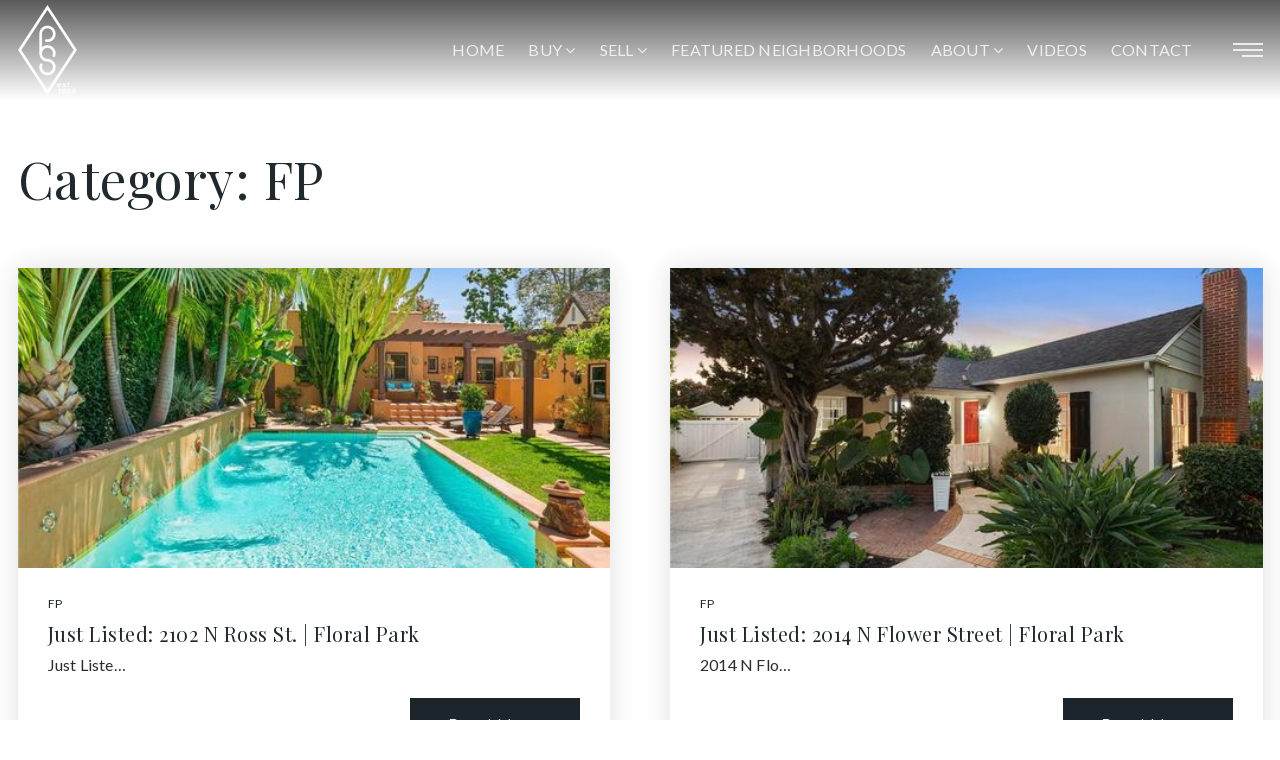

--- FILE ---
content_type: text/html; charset=UTF-8
request_url: https://philschaefer.com/category/fp/page/2/
body_size: 13111
content:
<!doctype html>
<html lang="en-US" data-theme="dark" prefix="og: http://ogp.me/ns#">
<head>
			<meta charset="UTF-8">
	<meta name="viewport" content="width=device-width, initial-scale=1">
	<meta http-equiv="X-UA-Compatible" content="IE=edge">
					<script>
					WebFontConfig = {
						google: { families: [ 'Lato:300,300i,400,400i,700,700i,900', 'Montserrat:300,400,500,600,700,800,900,300i,400i,600i,700i', 'Playfair+Display:400,500,600,700,800,900,400i,600i,700i', 'Roboto:300,400,500,600,700,800,900,300i,400i,600i,700i&display=swap' ] }
					};
					(function() {
						var wf = document.createElement('script');
						wf.src = 'https://cdnjs.cloudflare.com/ajax/libs/webfont/1.6.28/webfontloader.js';
						wf.type = 'text/javascript';
						wf.async = 'true';
						var s = document.getElementsByTagName('script')[0];
						s.parentNode.insertBefore(wf, s);
					})(); </script>
				<title>FP Archives - Page 2 of 2 - PhilSchaefer.com</title>

<!-- This site is optimized with the Yoast SEO Premium plugin v9.7 - https://yoast.com/wordpress/plugins/seo/ -->
<link rel="canonical" href="https://philschaefer.com/category/fp/page/2/" />
<link rel="prev" href="https://philschaefer.com/category/fp/" />
<meta property="og:locale" content="en_US" />
<meta property="og:type" content="object" />
<meta property="og:title" content="FP Archives - Page 2 of 2 - PhilSchaefer.com" />
<meta property="og:url" content="https://philschaefer.com/category/fp/" />
<meta property="og:site_name" content="PhilSchaefer.com" />
<meta name="twitter:card" content="summary_large_image" />
<meta name="twitter:title" content="FP Archives - Page 2 of 2 - PhilSchaefer.com" />
<script type='application/ld+json'>{"@context":"https://schema.org","@type":"Organization","url":"https://philschaefer.com/","sameAs":[],"@id":"https://philschaefer.com/#organization","name":"Phil Schaefer","logo":"https://assets.thesparksite.com/uploads/sites/1951/2020/07/cHNoX21vbm9ncmFtX2ZpbmFsX2Jsay5wbmc-1.png"}</script>
<!-- / Yoast SEO Premium plugin. -->

<link rel='dns-prefetch' href='//philschaefer.com' />
<link rel='dns-prefetch' href='//s.w.org' />
<link rel='preconnect' href='https://fonts.gstatic.com' crossorigin />
<link rel="alternate" type="application/rss+xml" title="PhilSchaefer.com &raquo; Feed" href="https://philschaefer.com/feed/" />
<meta name="google-site-verification" content="Hc1b96A7btwrlOBUGAkpL93lzfVpcT8GnejUMcpKJOg" /><link rel='stylesheet' id='bootstrap-4-css'  href='https://static.thesparksite.com/wp-content/mu-plugins/agentfire-shared-library/vendor/twbs/bootstrap/dist/css/bootstrap.min.css?ver=4.0.0-rev.1' type='text/css' media='all' />
<link rel='stylesheet' id='agentfire-bundle-bundle-css'  href='https://static.thesparksite.com/wp-content/mu-plugins/agentfire-shared-library/css/bundle/bundle.min.css?ver=1.3.11' type='text/css' media='all' />
<link rel='stylesheet' id='animate-css'  href='https://static.thesparksite.com/wp-content/mu-plugins/agentfire-shared-library/bower_components/animate.css/animate.css' type='text/css' media='all' />
<link rel='stylesheet' id='aft2-client-css-css'  href='https://philschaefer.com/scss/plugins/agentfire-testimonials-v2/client.css?ver=2.7.3&#038;rev=11.97' type='text/css' media='all' />
<link rel='stylesheet' id='spark-editor-client-css'  href='https://philschaefer.com/scss/plugins/agentfire-spark-editor/client.css?ver=1.1.57&#038;rev=11.97' type='text/css' media='all' />
<link rel='stylesheet' id='plugin-guide-covers-client-css'  href='https://philschaefer.com/scss/plugin/guide-covers/client.css?ver=1.3.3&#038;rev=11.97' type='text/css' media='all' />
<link rel='stylesheet' id='plugin-home-valuation-client-css'  href='https://philschaefer.com/scss/plugin/home-valuation/client.css?ver=3.3.52&#038;rev=11.97' type='text/css' media='all' />
<link rel='stylesheet' id='plugin-lead-form-client-css'  href='https://philschaefer.com/scss/plugin/lead-form/client.css?ver=1.3.73&#038;rev=11.97' type='text/css' media='all' />
<link rel='stylesheet' id='plugin-instafeed-base-client-css'  href='https://philschaefer.com/scss/plugin/instafeed-base/client.css?ver=2.1.1&#038;rev=11.97' type='text/css' media='all' />
<link rel='stylesheet' id='plugin-qr-code-manager-client-css'  href='https://philschaefer.com/scss/plugin/qr-code-manager/client.css?ver=1.0.9&#038;rev=11.97' type='text/css' media='all' />
<link rel='stylesheet' id='plugin-spark-page-client-css'  href='https://philschaefer.com/scss/plugin/spark-page/client.css?ver=1.8.16&#038;rev=11.97' type='text/css' media='all' />
<link rel='stylesheet' id='agentfire-auto-generated-css'  href='https://philschaefer.com/scss/auto-generated/style.css?ver=1.1.44&#038;rev=11.97' type='text/css' media='all' />
<link rel='stylesheet' id='ag-client-css'  href='https://philschaefer.com/scss/plugins/agentfire-area-guide/client.css?ver=3.9.33&#038;rev=11.97' type='text/css' media='all' />
<link rel='stylesheet' id='agentfire-theme-css'  href='https://philschaefer.com/scss/theme/style.css?ver=1.1.39&#038;rev=11.97' type='text/css' media='all' />
<script type='text/javascript' src='https://static.thesparksite.com/wp-includes/js/jquery/jquery.js?ver=1.12.4'></script>
<script type='text/javascript' defer src='https://static.thesparksite.com/wp-includes/js/jquery/jquery-migrate.min.js?ver=1.4.1'></script>
<script type='text/javascript' defer src='https://static.thesparksite.com/wp-content/mu-plugins/agentfire-shared-library/vendor/twbs/bootstrap/dist/js/bootstrap.bundle.min.js?ver=4.0.0-bundle'></script>
<script type='text/javascript'>
/* <![CDATA[ */
var hv_js_vars = {"afe_preview":"","rest_host":"https:\/\/rest.agentfirecdn.com"};
/* ]]> */
</script>
<script type='text/javascript'>
/* <![CDATA[ */
var AgentFire_Settings = {"assets_domain":"https:\/\/assets.thesparksite.com","invisible_recaptcha_site_key":"6Lfx2EcUAAAAAOZ393GzZbdFyMTy3sUOdVvZOpYH","checkbox_recaptcha_site_key":"6Lf9o0opAAAAACpWAaN6iLpHLHo3qYMhZPLSeUuT","mapbox_token":"pk.eyJ1IjoiYWdlbnRmaXJlY29ycCIsImEiOiJjamp5Y3RkaWIwMDVrM2pvdHVzcmxvdXd1In0.0mhs52YCgV45qwNh9f7qpw","home_url":"https:\/\/philschaefer.com","disclaimer":"I agree to receive a marketing communication via voice call, AI voice call, text message or similar automated means from PhilSchaefer.com. Consent is not a condition of purchase. Msg\/data rates may apply. Msg frequency varies. Reply STOP to unsubscribe. <a href=\"\/privacy-policy\/\" title=\"Privacy Policy\" target=\"_blank\" class=\"disclaimer_pp_link\">Privacy Policy<\/a>","oauth2_initial_urls":{"facebook":"https:\/\/www.facebook.com\/v20.0\/dialog\/oauth?client_id=2239656783093900&redirect_uri=https%3A%2F%2Fthesparksite.com%2Foauth2%2Ffacebook&response_type=code&scope=email%2Cpublic_profile&state=[base64]","google":"https:\/\/accounts.google.com\/o\/oauth2\/v2\/auth?response_type=code&access_type=online&client_id=543271315582-123k1f2a5asggc2250v4sp8sh2c9fe93.apps.googleusercontent.com&redirect_uri=https%3A%2F%2Fthesparksite.com%2Foauth2%2Fgoogle&state=[base64]&scope=email%20profile&approval_prompt=auto"},"facebook_app_id":"2239656783093900","google_client_id":"543271315582-123k1f2a5asggc2250v4sp8sh2c9fe93.apps.googleusercontent.com"};
/* ]]> */
</script>
<script type='text/javascript' src='https://static.thesparksite.com/wp-content/mu-plugins/agentfire-shared-library/js/third-party/select2/select2.full.min.js?ver=4.0.13'></script>
<script type='text/javascript' defer src='https://static.thesparksite.com/wp-includes/js/jquery/ui/core.min.js?ver=1.11.4'></script>
<script type='text/javascript' defer src='https://static.thesparksite.com/wp-includes/js/jquery/ui/widget.min.js?ver=1.11.4'></script>
<script type='text/javascript' defer src='https://static.thesparksite.com/wp-includes/js/jquery/ui/position.min.js?ver=1.11.4'></script>
<script type='text/javascript' defer src='https://static.thesparksite.com/wp-includes/js/jquery/ui/menu.min.js?ver=1.11.4'></script>
<script type='text/javascript'>
/* <![CDATA[ */
var uiAutocompleteL10n = {"noResults":"No results found.","oneResult":"1 result found. Use up and down arrow keys to navigate.","manyResults":"%d results found. Use up and down arrow keys to navigate.","itemSelected":"Item selected."};
/* ]]> */
</script>
<script type='text/javascript' defer src='https://static.thesparksite.com/wp-includes/js/jquery/ui/autocomplete.min.js?ver=1.11.4'></script>
<script type='text/javascript'>
/* <![CDATA[ */
var agentfire_quicksearch = {"autocompleteUrlDiverse":"","locationTypes":{"1":"City","2":"Community","3":"Tract","4":"Zip","5":"County","8":"Shape","255":"Listing"},"autocompleteUrlShowcaseCenter":"https:\/\/idx.showcaseidx.com\/api\/latlng","autocompleteUrlShowcaseSearch":"https:\/\/philschaefer.com\/wp-admin\/admin-ajax.php"};
/* ]]> */
</script>
<script type='text/javascript'>
/* <![CDATA[ */
var Rev_CTA_Config = {"page_id":"37","page_type":"category","preview":"","hashes":[]};
/* ]]> */
</script>
<script type='text/javascript' src='https://static.thesparksite.com/wp-content/mu-plugins/agentfire-shared-library/bower_components/moment/moment.js'></script>
<script type='text/javascript'>
/* <![CDATA[ */
var TeamMembersClient = {"offices":[]};
/* ]]> */
</script>
<script type='text/javascript'>
/* <![CDATA[ */
var QRCodeData = {"isEditorPreview":""};
/* ]]> */
</script>
<script type='text/javascript'>
/* <![CDATA[ */
var spark_page = [];
/* ]]> */
</script>
<script type='text/javascript' defer src='https://static.thesparksite.com/wp-content/mu-plugins/agentfire-shared-library/js/bundle/bundle.min.js?ver=1.4.66'></script>
<script type='text/javascript' defer src='https://static.thesparksite.com/wp-content/mu-plugins/agentfire-shared-library/js/bundle/plugins.min.js?ver=1.4.66'></script>
		<script>
			(function() {
				var oldReady = jQuery.fn.ready;
				jQuery.fn.ready = function(fn) {
					return oldReady(function() {
						try {
							fn.apply(this, arguments);
						} catch (e) {
							console.error(e);
						}
					});
				};
			})();
		</script>
		<meta name="generator" content="WordPress 4.9.28" />
		<style>.animate {opacity: 0;} .agentfire-loaded-modules .animate {opacity: 1;}</style>
				<meta name="theme-color" content="#1D252C">
		<meta name="msapplication-navbutton-color" content="#1D252C">
		<link rel="icon" href="https://assets.thesparksite.com/uploads/sites/1951/2020/07/cropped-cHNoX21vbm9ncmFtX2ZpbmFsX2Jsay5wbmc-1-1-32x32.max.png" sizes="32x32" />
<link rel="icon" href="https://assets.thesparksite.com/uploads/sites/1951/2020/07/cropped-cHNoX21vbm9ncmFtX2ZpbmFsX2Jsay5wbmc-1-1-192x192.max.png" sizes="192x192" />
<link rel="apple-touch-icon-precomposed" href="https://assets.thesparksite.com/uploads/sites/1951/2020/07/cropped-cHNoX21vbm9ncmFtX2ZpbmFsX2Jsay5wbmc-1-1-180x180.max.png" />
<meta name="msapplication-TileImage" content="https://assets.thesparksite.com/uploads/sites/1951/2020/07/cropped-cHNoX21vbm9ncmFtX2ZpbmFsX2Jsay5wbmc-1-1-270x270.max.png" />
</head>
<body class="archive paged category category-fp category-37 paged-2 category-paged-2 spark-theme body--wordpress et_non_fixed_nav">

<a class="skip-to-content-link" href="#page-container">Skip to main content</a>


<header id="page-header" class="page-header page-header--absolute"><!-- spark cache --><div class="afe-content afe-content--spark_header_3"><style>
		</style>

<div class="sp-header sp-header--absolute sp-header-3"
    style=""
	>
		<div class="sp-header__container container">
		<div class="sp-header__inner sp-header-3__inner">

			<div class="sp-header__logo">
			<a href="https://philschaefer.com" class="sp-header__logo-link" aria-label="Homepage">
							<img class="sp-header__logo-image" src="https://assets.thesparksite.com/uploads/sites/1951/2020/07/cHNoX21vbm9ncmFtX2ZpbmFsX3dodC5wbmc-AUTOx90.fit.max.png" srcset="https://assets.thesparksite.com/uploads/sites/1951/2020/07/cHNoX21vbm9ncmFtX2ZpbmFsX3dodC5wbmc-AUTOx180.fit.max.png 2x"				     alt="Site Logo" style="max-height: 90px">
					</a>
	</div>
			<nav class="sp-header-3__nav"><ul role="menu" id="menu-header-new" class="spark-menu"><li role="none" id="menu-item-1722" class="menu-item menu-item-type-post_type menu-item-object-page menu-item-home menu-item-1722"><a href="https://philschaefer.com/" role="menuitem">Home</a></li>
<li role="none" id="menu-item-1723" class="menu-item menu-item-type-custom menu-item-object-custom menu-item-has-children menu-item-1723"><a href="#" role="menuitem">Buy <i class="fa fa-angle-down" aria-hidden="true"></i></a>
<ul class="sub-menu">
<li role="none" id="menu-item-1756" class="menu-item menu-item-type-post_type menu-item-object-page menu-item-1756"><a href="https://philschaefer.com/properties/" role="menuitem">Properties</a></li>
<li role="none" id="menu-item-1724" class="menu-item menu-item-type-post_type menu-item-object-page menu-item-1724"><a href="https://philschaefer.com/perfect-home-finder/" role="menuitem">Perfect Home Finder</a></li>
<li role="none" id="menu-item-1725" class="menu-item menu-item-type-post_type menu-item-object-page menu-item-1725"><a href="https://philschaefer.com/mortgage-calculator/" role="menuitem">Mortgage Calculator</a></li>
</ul>
</li>
<li role="none" id="menu-item-1726" class="menu-item menu-item-type-custom menu-item-object-custom menu-item-has-children menu-item-1726"><a href="#" role="menuitem">Sell <i class="fa fa-angle-down" aria-hidden="true"></i></a>
<ul class="sub-menu">
<li role="none" id="menu-item-1727" class="menu-item menu-item-type-post_type menu-item-object-page menu-item-1727"><a href="https://philschaefer.com/whats-my-home-worth/" role="menuitem">What&#8217;s My Home Worth?</a></li>
</ul>
</li>
<li role="none" id="menu-item-1797" class="menu-item menu-item-type-post_type menu-item-object-page menu-item-1797"><a href="https://philschaefer.com/neighborhoods/" role="menuitem">Featured Neighborhoods</a></li>
<li role="none" id="menu-item-1730" class="menu-item menu-item-type-custom menu-item-object-custom menu-item-has-children menu-item-1730"><a href="#" role="menuitem">About <i class="fa fa-angle-down" aria-hidden="true"></i></a>
<ul class="sub-menu">
<li role="none" id="menu-item-1731" class="menu-item menu-item-type-post_type menu-item-object-page menu-item-1731"><a href="https://philschaefer.com/phil-schaefer/" role="menuitem">Phil Schaefer</a></li>
<li role="none" id="menu-item-1732" class="menu-item menu-item-type-post_type menu-item-object-page menu-item-1732"><a href="https://philschaefer.com/success-stories/" role="menuitem">Success Stories</a></li>
<li role="none" id="menu-item-1728" class="menu-item menu-item-type-post_type menu-item-object-page menu-item-1728"><a href="https://philschaefer.com/helpful-guides/" role="menuitem">Helpful Guides</a></li>
</ul>
</li>
<li role="none" id="menu-item-1891" class="menu-item menu-item-type-post_type menu-item-object-page menu-item-1891"><a href="https://philschaefer.com/video/" role="menuitem">Videos</a></li>
<li role="none" id="menu-item-1734" class="menu-item menu-item-type-post_type menu-item-object-page menu-item-1734"><a href="https://philschaefer.com/contact/" role="menuitem">Contact</a></li>
</ul></nav>

			<div class="sp-header-3__side-menu-button">
				<button class="sp-side-menu__trigger border-0 p-0 m-0 bg-transparent" aria-label="Open Side Menu">
	<div></div>
	<div></div>
	<div></div>
</button>
			</div>
			<div class="sp-menu-mobile__trigger">
	<div></div><div></div><div></div>
</div>

		</div>
	</div>
</div>


<div class="sp-menu-mobile sp-menu-mobile--default">
	<div class="sp-menu-mobile__title">&nbsp;</div>
	<div class="sp-menu-mobile__menu active"><div class="sp-menu-mobile__title"><button class="sp-menu-mobile__close" aria-label="Close Menu"></button>Menu</div><ul role="menu"><li role="none" class="menu-item menu-item-type-post_type menu-item-object-page menu-item-home menu-item-1722"><a href="https://philschaefer.com/" role="menuitem">Home</a></li><li role="none" class="menu-item menu-item-type-custom menu-item-object-custom menu-item-has-children menu-item-1723"><a href="#" role="menuitem" data-for="2">Buy <i class="fa fa-angle-right" aria-hidden="true" data-for="1"></i></a></li><li role="none" class="menu-item menu-item-type-custom menu-item-object-custom menu-item-has-children menu-item-1726"><a href="#" role="menuitem" data-for="6">Sell <i class="fa fa-angle-right" aria-hidden="true" data-for="1"></i></a></li><li role="none" class="menu-item menu-item-type-post_type menu-item-object-page menu-item-1797"><a href="https://philschaefer.com/neighborhoods/" role="menuitem">Featured Neighborhoods</a></li><li role="none" class="menu-item menu-item-type-custom menu-item-object-custom menu-item-has-children menu-item-1730"><a href="#" role="menuitem" data-for="9">About <i class="fa fa-angle-right" aria-hidden="true" data-for="1"></i></a></li><li role="none" class="menu-item menu-item-type-post_type menu-item-object-page menu-item-1891"><a href="https://philschaefer.com/video/" role="menuitem">Videos</a></li><li role="none" class="menu-item menu-item-type-post_type menu-item-object-page menu-item-1734"><a href="https://philschaefer.com/contact/" role="menuitem">Contact</a></li></ul></div><div class='sp-menu-mobile__submenu submenu-2'><div class='sp-menu-mobile__title'>Buy <i class="fa fa-angle-right" aria-hidden="true" data-for="1"></i></div><ul><li role="none" class="menu-item menu-item-type-post_type menu-item-object-page menu-item-1756"><a href="https://philschaefer.com/properties/" role="menuitem">Properties</a></li><li role="none" class="menu-item menu-item-type-post_type menu-item-object-page menu-item-1724"><a href="https://philschaefer.com/perfect-home-finder/" role="menuitem">Perfect Home Finder</a></li><li role="none" class="menu-item menu-item-type-post_type menu-item-object-page menu-item-1725"><a href="https://philschaefer.com/mortgage-calculator/" role="menuitem">Mortgage Calculator</a></li></ul></div><div class='sp-menu-mobile__submenu submenu-6'><div class='sp-menu-mobile__title'>Sell <i class="fa fa-angle-right" aria-hidden="true" data-for="1"></i></div><ul><li role="none" class="menu-item menu-item-type-post_type menu-item-object-page menu-item-1727"><a href="https://philschaefer.com/whats-my-home-worth/" role="menuitem">What&#8217;s My Home Worth?</a></li></ul></div><div class='sp-menu-mobile__submenu submenu-9'><div class='sp-menu-mobile__title'>About <i class="fa fa-angle-right" aria-hidden="true" data-for="1"></i></div><ul><li role="none" class="menu-item menu-item-type-post_type menu-item-object-page menu-item-1731"><a href="https://philschaefer.com/phil-schaefer/" role="menuitem">Phil Schaefer</a></li><li role="none" class="menu-item menu-item-type-post_type menu-item-object-page menu-item-1732"><a href="https://philschaefer.com/success-stories/" role="menuitem">Success Stories</a></li><li role="none" class="menu-item menu-item-type-post_type menu-item-object-page menu-item-1728"><a href="https://philschaefer.com/helpful-guides/" role="menuitem">Helpful Guides</a></li></ul></div>
		<div class="sp-menu-mobile__footer">
						<a href="https://www.facebook.com/PhilSchaeferhomes/" target="_blank" rel="noopener" aria-label="Facebook">
			<i class="fa fa-facebook-square" aria-hidden="true"></i>
		</a>
									<a href="https://www.instagram.com/philschaeferhomes/?hl=en" target="_blank" rel="noopener" aria-label="Youtube">
			<i class="fa fa-youtube-square" aria-hidden="true"></i>
		</a>
								</div>
</div>
<style>
	</style>

<div class="sp-side-menu__backdrop" style="display: none"></div>
<div class="sp-side-menu">
	<div class="sp-side-menu__top">
		<button class="sp-side-menu__close-btn" title="Close"></button>
		<div class="sp-side-menu__nav">
			<ul role="menu" id="menu-tools" class="spark-side-menu"><li role="none" id="menu-item-1598" class="menu-item menu-item-type-post_type menu-item-object-page menu-item-1598"><a href="https://philschaefer.com/perfect-home-finder/" role="menuitem">Perfect Home Finder</a></li>
<li role="none" id="menu-item-1603" class="menu-item menu-item-type-post_type menu-item-object-page menu-item-1603"><a href="https://philschaefer.com/whats-my-home-worth/" role="menuitem">What&#8217;s My Home Worth?</a></li>
<li role="none" id="menu-item-1599" class="menu-item menu-item-type-post_type menu-item-object-page menu-item-1599"><a href="https://philschaefer.com/mortgage-calculator/" role="menuitem">Mortgage Calculator</a></li>
</ul>
		</div>
	</div>
	<div class="sp-side-menu__bottom">

					<div class="sp-side-menu__agent-photo">
				<a href="https://philschaefer.com/phil-schaefer/">
					<img class="ll-image" src="[data-uri]" data-src="https://assets.thesparksite.com/uploads/sites/1951/2020/07/10981371-10204051178142924-59769892623784957-o-240x240.jpg" alt="Phil Schaefer">
				</a>
			</div>
		
					<div class="sp-side-menu__agent-name">
				Phil Schaefer
			</div>
		
					<div class="sp-side-menu__agent-phone">
				(714) 514-1121
			</div>
		
					<div class="sp-side-menu__agent-email">
				<a href="/cdn-cgi/l/email-protection#c494acada8b7a7aca5a1a2a1b6f584a3a9a5ada8eaa7aba9">
					<span class="__cf_email__" data-cfemail="cc9ca4a5a0bfafa4ada9aaa9befd8caba1ada5a0e2afa3a1">[email&#160;protected]</span>
				</a>
			</div>
		
				<div class="sp-side-menu__agent-social">
							<a class="sp-side-menu__social-btn" target="_blank" rel="noopener" href="https://www.facebook.com/PhilSchaeferhomes/">
					<img src="/wp-content/mu-plugins/agentfire-shared-library/classes/agentfire/plugin/team-members/image/icon-facebook.svg" alt="Facebook">
				</a>
										<a class="sp-side-menu__social-btn" target="_blank" rel="noopener" href="https://www.instagram.com/philschaeferhomes/?hl=en">
					<img src="/wp-content/mu-plugins/agentfire-shared-library/classes/agentfire/plugin/team-members/image/icon-instagram.svg" alt="Instagram">
				</a>
																				</div>

	</div>
</div>

<script data-cfasync="false" src="/cdn-cgi/scripts/5c5dd728/cloudflare-static/email-decode.min.js"></script><script>
	(function($){
		$(function(){
			var backdrop = $('.sp-side-menu__backdrop'),
				menu = $('.sp-side-menu'),
				close = $('.sp-side-menu__close-btn'),
				trigger = $('.sp-side-menu__trigger');

			trigger.on('click', function(){
				menu.addClass('sp-side-menu--show');
				backdrop.show();
			});

			close.on('click', function(){
				menu.removeClass('sp-side-menu--show');
				backdrop.hide();
			});

			backdrop.on('click', function(){
				menu.removeClass('sp-side-menu--show');
				backdrop.hide();
			});
		});
	})(jQuery);
</script>
	<div class="afe-content afe-content--spark_menu">	<style>
		#mm-1602 { max-width: 25%; } #mm-1602.spark-mega-menu--slide-right.spark-mega-menu--hidden { right: -25%; } #mm-1602.spark-mega-menu--slide-left.spark-mega-menu--hidden { left: -25%; }	</style>
<div style=" background-color: #ffffff"
     id="mm-1602"
     class="spark-mega-menu spark-mega-menu--hidden spark-mega-menu--slide-right">
	<div class="afe-block afe-block--custom-block"><style>
	.block_5dd866292c2bc_1 { } .block_5dd866292c2bc_1 { margin: 0; padding: 50px; }</style>


<div class="cbl cbl__block block_5dd866292c2bc_1">
						<div class="cbl__container container">			
	
	
		<div class="cbl__row row_5dd866bec3910_2">
		<style>
			.row_5dd866bec3910_2 { } .row_5dd866bec3910_2 { margin: 0 auto; padding: 0; }		</style>
								<div class="cbl__row-box">
			<div class="cbl__column cbl__column--1 column_5dd866c1b32fc_4">
	<style>
		.column_5dd866c1b32fc_4 { } .column_5dd866c1b32fc_4 { order: 0 } @media (min-width: 1200px) { .column_5dd866c1b32fc_4 { max-width: 100%; flex: 0 0 100%; } } .column_5dd866c1b32fc_4 .cbl__column-box { } .column_5dd866c1b32fc_4 .cbl__column-box { margin: 0; padding: 0; }	</style>
	<div class="cbl__column-box cbl__column--column_5dd866c1b32fc_4">
						
		<div class="cbl__widget cbl__widget--text widget_5dd8687b7584a_39"><style>
		.widget_5dd8687b7584a_39 { } .widget_5dd8687b7584a_39 { margin: 0 0 20px; padding: 0; } .widget_5dd8687b7584a_39 .cbl__text { color: #0181ff !important; }	</style><div class="mega-menu-close cbl__text"><p><u>x close</u></p></div></div>
<div class="cbl__widget cbl__widget--wp_menu widget_5dd866ca00fd8_6"><style>
		.widget_5dd866ca00fd8_6 { } .widget_5dd866ca00fd8_6 { margin: 0 0 25px; padding: 0; } .widget_5dd866ca00fd8_6 .spark-menu { margin: 0 -10px; } .widget_5dd866ca00fd8_6 .cbl__wp-menu a { padding: 10px; color: #292b2c; } .widget_5dd866ca00fd8_6 .cbl__wp-menu .sub-menu a { color: #292b2c; }	</style><div class="cbl__wp-menu"><ul role="menu" id="menu-company" class="spark-menu spark-menu--vertical"><li role="none" id="menu-item-1484" class="menu-item menu-item-type-post_type menu-item-object-page menu-item-1484"><a href="https://philschaefer.com/success-stories/" role="menuitem">Success Stories</a></li><li role="none" id="menu-item-1486" class="menu-item menu-item-type-post_type menu-item-object-page menu-item-1486"><a href="https://philschaefer.com/contact/" role="menuitem">Contact</a></li></ul></div></div>
<div class="cbl__widget cbl__widget--heading_text widget_5dd867300b4cd_16"><style>
		.widget_5dd867300b4cd_16 { } .widget_5dd867300b4cd_16 { margin: 0; padding: 0; } .widget_5dd867300b4cd_16 .cb-title { color: #787878 !important; }	</style><h4 class="cb-title h4" aria-level=4>
					Real Estate
			</h4></div>
<div class="cbl__widget cbl__widget--divider widget_5dd8677fcfe94_18"><style>
		.widget_5dd8677fcfe94_18 { } .widget_5dd8677fcfe94_18 { margin: 20px 0 10px; padding: 0; } .widget_5dd8677fcfe94_18 .cbl__divider-line { border-bottom-color: #787878; border-bottom-style: solid; border-bottom-width: thin; }	</style><div class="cbl__divider"><div class="cbl__divider-line"></div></div></div>
<div class="cbl__widget cbl__widget--wp_menu widget_5dd86710566ef_9"><style>
		.widget_5dd86710566ef_9 { } .widget_5dd86710566ef_9 { margin: 0 0 25px; padding: 0; } .widget_5dd86710566ef_9 .spark-menu { margin: 0 -10px; } .widget_5dd86710566ef_9 .cbl__wp-menu a { padding: 10px; color: #292b2c; } .widget_5dd86710566ef_9 .cbl__wp-menu .sub-menu a { color: #292b2c; }	</style><div class="cbl__wp-menu"><ul role="menu" id="menu-real-estate" class="spark-menu spark-menu--vertical"><li role="none" id="menu-item-1595" class="menu-item menu-item-type-post_type menu-item-object-page menu-item-1595"><a href="https://philschaefer.com/neighborhoods/" role="menuitem">Neighborhoods</a></li><li role="none" id="menu-item-1479" class="menu-item menu-item-type-custom menu-item-object-custom menu-item-1479"><a href="/properties/" role="menuitem">Property Search</a></li><li role="none" id="menu-item-1597" class="menu-item menu-item-type-post_type menu-item-object-page menu-item-1597"><a href="https://philschaefer.com/helpful-guides/" role="menuitem">Helpful Guides</a></li></ul></div></div>
<div class="cbl__widget cbl__widget--heading_text widget_5dd867c82d4a7_20"><style>
		.widget_5dd867c82d4a7_20 { } .widget_5dd867c82d4a7_20 { margin: 0; padding: 0; } .widget_5dd867c82d4a7_20 .cb-title { color: #787878 !important; }	</style><h4 class="cb-title h4" aria-level=4>
					Tools
			</h4></div>
<div class="cbl__widget cbl__widget--divider widget_5dd867cdd91aa_26"><style>
		.widget_5dd867cdd91aa_26 { } .widget_5dd867cdd91aa_26 { margin: 20px 0 10px; padding: 0; } .widget_5dd867cdd91aa_26 .cbl__divider-line { border-bottom-color: #787878; border-bottom-style: solid; border-bottom-width: thin; }	</style><div class="cbl__divider"><div class="cbl__divider-line"></div></div></div>
<div class="cbl__widget cbl__widget--wp_menu widget_5dd86820b27b3_32"><style>
		.widget_5dd86820b27b3_32 { } .widget_5dd86820b27b3_32 { margin: 0; padding: 0; } .widget_5dd86820b27b3_32 .spark-menu { margin: 0 -10px; } .widget_5dd86820b27b3_32 .cbl__wp-menu a { padding: 10px; color: #292b2c; } .widget_5dd86820b27b3_32 .cbl__wp-menu .sub-menu a { color: #292b2c; }	</style><div class="cbl__wp-menu"><ul role="menu" id="menu-tools-1" class="spark-menu spark-menu--vertical"><li role="none" class="menu-item menu-item-type-post_type menu-item-object-page menu-item-1598"><a href="https://philschaefer.com/perfect-home-finder/" role="menuitem">Perfect Home Finder</a></li><li role="none" class="menu-item menu-item-type-post_type menu-item-object-page menu-item-1603"><a href="https://philschaefer.com/whats-my-home-worth/" role="menuitem">What&#8217;s My Home Worth?</a></li><li role="none" class="menu-item menu-item-type-post_type menu-item-object-page menu-item-1599"><a href="https://philschaefer.com/mortgage-calculator/" role="menuitem">Mortgage Calculator</a></li></ul></div></div>

					</div>
</div>
		</div>
			</div>
</div>
	</div>
</div>
</div>
</div>

</div><!-- /spark cache --></header>
<main id="page-container" role="main" tabindex="-2">


<div class="container pt-5">
	<div class="row">
		<div class="col-lg-12">
							<header class="page-header">
					<h1 class="page-title">Category: FP</h1>				</header>
				<div class="sp-blog-3__main">
					<div class="sp-blog-3__items">
						<div class="sp-blog-3__col-left">
							<div class="sp-blog-3__item sp-blog-3__item--2" data-item-number="1">
	<div class="sp-blog-3__post">
				<a class="sp-blog-3__post-image" href="https://philschaefer.com/just-listed-2102-n-ross-st-floral-park/">
						<img src="https://assets.thesparksite.com/uploads/sites/1951/2020/08/GetMedia-2-500x300.jpg" alt="">
		</a>
				<div class="sp-blog-3__post-content">
			<div class="sp-blog-3__category"><a href="https://philschaefer.com/category/fp/">FP</a></div>
			<h4 class="sp-blog-3__post-title">
				<a href="https://philschaefer.com/just-listed-2102-n-ross-st-floral-park/">Just Listed: 2102 N Ross St. | Floral Park</a>
			</h4>
			<p class="sp-blog-3__post-excerpt">Just Liste&hellip;</p>
			<div class="sp-blog-3__bottom-content">
				<div class="sp-blog-3__post-author">by <a href="https://philschaefer.com/author/phil-schaefer/">Phil Schaefer</a></div>
				<a href="https://philschaefer.com/just-listed-2102-n-ross-st-floral-park/" class="btn btn-spark">Read More</a>
			</div>
		</div>
	</div>
</div>
						</div>
						<div class="sp-blog-3__col-right">
							<div class="sp-blog-3__item sp-blog-3__item--2" data-item-number="2">
	<div class="sp-blog-3__post">
				<a class="sp-blog-3__post-image" href="https://philschaefer.com/just-listed-2014-n-flower-street-floral-park/">
						<img src="https://assets.thesparksite.com/uploads/sites/1951/2020/08/GetMedia-1-500x300.jpg" alt="">
		</a>
				<div class="sp-blog-3__post-content">
			<div class="sp-blog-3__category"><a href="https://philschaefer.com/category/fp/">FP</a></div>
			<h4 class="sp-blog-3__post-title">
				<a href="https://philschaefer.com/just-listed-2014-n-flower-street-floral-park/">Just Listed: 2014 N Flower Street | Floral Park</a>
			</h4>
			<p class="sp-blog-3__post-excerpt">2014 N Flo&hellip;</p>
			<div class="sp-blog-3__bottom-content">
				<div class="sp-blog-3__post-author">by <a href="https://philschaefer.com/author/phil-schaefer/">Phil Schaefer</a></div>
				<a href="https://philschaefer.com/just-listed-2014-n-flower-street-floral-park/" class="btn btn-spark">Read More</a>
			</div>
		</div>
	</div>
</div>
						</div>
					</div>
					<div class="sp-blog-3__pagination">
						<div class="wp_pagenavi clearfix"><a class="prev page-numbers" href="https://philschaefer.com/category/fp/page/1/">&laquo; Previous</a>
<a class='page-numbers' href='https://philschaefer.com/category/fp/page/1/'>1</a>
<span aria-current='page' class='page-numbers current'>2</span></div>					</div>
				</div>
					</div>
			</div>
</div>

<div class="modal fade qr-code-modal" id="qr-code-share-modal" tabindex="-1" role="dialog" aria-hidden="true" aria-labelledby="qrCode">
	<div class="modal-dialog modal-dialog-centered" role="document">
		<div class="modal-content">
			<div class="qr-code-modal-spinner"></div>

			<div class="modal-header">
				<table class="qr-code-modal-header-table">
					<tr>
						<td class="qr-code-modal__title-cell">
							<h5 class="qr-code-modal__title">
								<span class="qr-code-modal__title-text">Share My QR</span>
							</h5>
						</td>
						<td class="qr-code-modal-header-actions-cell">
							<div class="qr-code-modal-header-actions">
								<div class="qr-code-search-container">
									<input type="text" class="qr-code-search-input" placeholder="Search QR Codes..." />
									<button type="button" class="qr-code-modal__search" style="display: none;" data-action="search" aria-label="Search">
										<svg width="24px" height="24px" viewBox="-1 -1 28 28" fill="none" xmlns="http://www.w3.org/2000/svg" stroke="#fcfcfc" transform="matrix(1, 0, 0, 1, 0, 0)"><g id="SVGRepo_bgCarrier" stroke-width="0"></g><g id="SVGRepo_tracerCarrier" stroke-linecap="round" stroke-linejoin="round" stroke="#CCCCCC" stroke-width="0.048"></g><g id="SVGRepo_iconCarrier"> <path d="M15.7955 15.8111L21 21M18 10.5C18 14.6421 14.6421 18 10.5 18C6.35786 18 3 14.6421 3 10.5C3 6.35786 6.35786 3 10.5 3C14.6421 3 18 6.35786 18 10.5Z" stroke="#fcfcfc" stroke-width="3" stroke-linecap="round" stroke-linejoin="round"></path> </g></svg>
									</button>
								</div>
								<button type="button" class="qr-code-modal__back" style="display: none;" data-action="back" aria-label="Back">
									<svg class="qr-code-back-icon" xmlns="http://www.w3.org/2000/svg" fill="white" viewBox="0 0 24 24" width="24" height="24">
										<path d="M19 11H7.83l5.59-5.59L12 4l-8 8 8 8 1.41-1.41L7.83 13H19v-2z"></path>
									</svg>
								</button>
								<button type="button" class="qr-code-modal__close" data-dismiss="modal" aria-label="Close">
									<span aria-hidden="true">&times;</span>
								</button>
							</div>
						</td>
					</tr>
				</table>
			</div>
			<div class="modal-body">
				<div data-step="listing" class="qr-code-modal__step qr-code-modal__step--active">
					<div class="qr-code-modal-listing">
						<!-- Dynamic listing goes here -->
					</div>
				</div>
				<div data-step="code" class="qr-code-modal__step">
					<div class="qr-code-modal-form">
						<div class="qr-code-modal-form__row qr-code-modal-form__row--img">
							<div>
								<img>
							</div>
						</div>
					</div>
				</div>
			</div>
			<div id="copy-alert" class="alert alert-success fade" role="alert" style="position: fixed; bottom: 20px; right: 20px; display: none; z-index: 1050;">
				<strong>Success!</strong>
			</div>
			<svg style="display: none;">
				<symbol xmlns="http://www.w3.org/2000/svg" viewBox="0 0 24 24" id="icon-arrow-up-right-circle">
					<path d="M12 1.5C6.21 1.5 1.5 6.21 1.5 12C1.5 17.79 6.21 22.5 12 22.5C17.79 22.5 22.5 17.79 22.5 12C22.5 6.21 17.79 1.5 12 1.5ZM12 21.5C6.762 21.5 2.5 17.238 2.5 12C2.5 6.762 6.762 2.5 12 2.5C17.238 2.5 21.5 6.762 21.5 12C21.5 17.238 17.238 21.5 12 21.5ZM15.4609 8.80908C15.4859 8.87008 15.5 8.935 15.5 9V13C15.5 13.276 15.276 13.5 15 13.5C14.724 13.5 14.5 13.276 14.5 13V10.207L9.354 15.353C9.256 15.451 9.128 15.499 9 15.499C8.872 15.499 8.744 15.45 8.646 15.353C8.451 15.158 8.451 14.841 8.646 14.646L13.792 9.5H11C10.724 9.5 10.5 9.276 10.5 9C10.5 8.724 10.724 8.5 11 8.5H15C15.065 8.5 15.1299 8.51306 15.1909 8.53906C15.3129 8.58906 15.4109 8.68708 15.4609 8.80908Z"></path>
				</symbol>
			</svg>
			<svg style="display: none;">
				<symbol xmlns="http://www.w3.org/2000/svg" viewBox="0 0 24 24" id="icon-angle-right-circle">
					<path d="M12 1.25C6.072 1.25 1.25 6.072 1.25 12C1.25 17.928 6.072 22.75 12 22.75C17.928 22.75 22.75 17.928 22.75 12C22.75 6.072 17.928 1.25 12 1.25ZM12 21.25C6.899 21.25 2.75 17.101 2.75 12C2.75 6.899 6.899 2.75 12 2.75C17.101 2.75 21.25 6.899 21.25 12C21.25 17.101 17.101 21.25 12 21.25ZM14.53 11.47C14.823 11.763 14.823 12.238 14.53 12.531L11.53 15.531C11.384 15.677 11.192 15.751 11 15.751C10.808 15.751 10.616 15.678 10.47 15.531C10.177 15.238 10.177 14.763 10.47 14.47L12.9399 12L10.47 9.53003C10.177 9.23703 10.177 8.76199 10.47 8.46899C10.763 8.17599 11.238 8.17599 11.531 8.46899L14.53 11.47Z"></path>
				</symbol>
			</svg>
			<svg style="display: none;">
				<symbol xmlns="http://www.w3.org/2000/svg" viewBox="0 0 24 24" id="icon-angle-left-circle">
					<path d="M13.53 9.53003L11.0601 12L13.53 14.47C13.823 14.763 13.823 15.238 13.53 15.531C13.384 15.677 13.192 15.751 13 15.751C12.808 15.751 12.616 15.678 12.47 15.531L9.46997 12.531C9.17697 12.238 9.17697 11.763 9.46997 11.47L12.47 8.46997C12.763 8.17697 13.238 8.17697 13.531 8.46997C13.824 8.76297 13.823 9.23703 13.53 9.53003ZM22.75 12C22.75 17.928 17.928 22.75 12 22.75C6.072 22.75 1.25 17.928 1.25 12C1.25 6.072 6.072 1.25 12 1.25C17.928 1.25 22.75 6.072 22.75 12ZM21.25 12C21.25 6.899 17.101 2.75 12 2.75C6.899 2.75 2.75 6.899 2.75 12C2.75 17.101 6.899 21.25 12 21.25C17.101 21.25 21.25 17.101 21.25 12Z"></path>
				</symbol>
			</svg>
		</div>
	</div>
</div></main>

<footer id="page-footer">
	<!-- spark cache --><div class="afe-content afe-content--spark_footer_custom"><div class="sp-footer sp-footer--custom">
	<div class="afe-block afe-block--custom-block"><style>
	.block_5dd836b26bfd5_1 { } .block_5dd836b26bfd5_1 { background-color: #1D252C; } @media (max-width: 575px) { .block_5dd836b26bfd5_1 { margin: 0; padding: 40px 0 10px; } } @media (min-width: 576px) and (max-width: 767px) { .block_5dd836b26bfd5_1 { margin: 0; padding: 50px 0 10px; } } @media (min-width: 768px) and (max-width: 991px) { .block_5dd836b26bfd5_1 { margin: 0; padding: 60px 0 30px; } } @media (min-width: 992px) and (max-width: 1199px) { .block_5dd836b26bfd5_1 { margin: 0; padding: 70px 0 30px; } } @media (min-width: 1200px) and (max-width: 1599px) { .block_5dd836b26bfd5_1 { margin: 0; padding: 80px 0 40px; } } @media (min-width: 1600px) { .block_5dd836b26bfd5_1 { margin: 0; padding: 80px 0 40px; } }</style>


<div class="footer_custom cbl cbl__block block_5dd836b26bfd5_1">
						<div class="cbl__container container">			
	
	
		<div class="cbl__row row_5dd836ee8335e_1">
		<style>
			.row_5dd836ee8335e_1 { text-align: center; } .row_5dd836ee8335e_1 .cbl__row-box { margin: -0px -27.5px 0; } .row_5dd836ee8335e_1 .cbl__column { padding: 0px 27.5px 0; } .row_5dd836ee8335e_1 { margin: 0 auto; padding: 0; } .row_5dd836ee8335e_1 { max-width: 1000px;							}		</style>
								<div class="cbl__row-box">
			<div class="cbl__column cbl__column--4 column_5dd836f28a33b_3">
	<style>
		.column_5dd836f28a33b_3 { } .column_5dd836f28a33b_3 { max-width: 100%; flex: 0 0 100%; order: 1 } @media (min-width: 576px) { .column_5dd836f28a33b_3 { max-width: 50%; flex: 0 0 50%; order: 1 } } @media (min-width: 768px) { .column_5dd836f28a33b_3 { max-width: 50%; flex: 0 0 50%; order: 1 } } @media (min-width: 992px) { .column_5dd836f28a33b_3 { max-width: 50%; flex: 0 0 50%; order: 1 } } @media (min-width: 1200px) { .column_5dd836f28a33b_3 { max-width: 25%; flex: 0 0 25%; order: 2 } } @media (min-width: 1600px) { .column_5dd836f28a33b_3 { max-width: 25%; flex: 0 0 25%; order: 2 } } .column_5dd836f28a33b_3 .cbl__column-box { } @media (max-width: 575px) { .column_5dd836f28a33b_3 .cbl__column-box { margin: 10px 0; padding: 0; } } @media (min-width: 576px) and (max-width: 767px) { .column_5dd836f28a33b_3 .cbl__column-box { margin: 0; padding: 0; } } @media (min-width: 768px) and (max-width: 991px) { .column_5dd836f28a33b_3 .cbl__column-box { margin: 0; padding: 0; } } @media (min-width: 992px) and (max-width: 1199px) { .column_5dd836f28a33b_3 .cbl__column-box { margin: 0; padding: 0; } } @media (min-width: 1200px) and (max-width: 1599px) { .column_5dd836f28a33b_3 .cbl__column-box { margin: 0; padding: 0; } } @media (min-width: 1600px) { .column_5dd836f28a33b_3 .cbl__column-box { margin: 0; padding: 0; } }	</style>
	<div class="cbl__column-box cbl__column--column_5dd836f28a33b_3">
						
		<div class="cbl__widget cbl__widget--heading_text widget_5dd836fbe9578_9"><style>
		.widget_5dd836fbe9578_9 { } .widget_5dd836fbe9578_9 { margin: 0 0 10px; padding: 0; } .widget_5dd836fbe9578_9 .cb-title { color: #ffffff !important; }	</style><h4 class="cb-title h4" aria-level=4>
					About
			</h4></div>
<div class="cbl__widget cbl__widget--divider widget_5f21783ae2325_2"><style>
		.widget_5f21783ae2325_2 { } .widget_5f21783ae2325_2 { margin: 0; padding: 0; } .widget_5f21783ae2325_2 .cbl__divider { width: 100px; } .widget_5f21783ae2325_2 .cbl__divider-line { border-bottom-color: #FFFFFF; border-bottom-style: solid; border-bottom-width: thin; }	</style><div class="cbl__divider"><div class="cbl__divider-line"></div></div></div>
<div class="cbl__widget cbl__widget--wp_menu widget_5dd8374d48a1d_11"><style>
		.widget_5dd8374d48a1d_11 { } .widget_5dd8374d48a1d_11 { margin: 0; padding: 0; } .widget_5dd8374d48a1d_11 .spark-menu { margin: 0 -8px; } .widget_5dd8374d48a1d_11 .cbl__wp-menu a { padding: 8px; color: #eeeeee; } .widget_5dd8374d48a1d_11 .cbl__wp-menu .sub-menu a { color: #eeeeee; } .widget_5dd8374d48a1d_11 a { font-size: 16px; font-weight: 400; letter-spacing: 1; text-transform: capitalize; }	</style><div class="cbl__wp-menu"><ul role="menu" id="menu-company-1" class="spark-menu spark-menu--vertical"><li role="none" class="menu-item menu-item-type-post_type menu-item-object-page menu-item-1484"><a href="https://philschaefer.com/success-stories/" role="menuitem">Success Stories</a></li><li role="none" class="menu-item menu-item-type-post_type menu-item-object-page menu-item-1486"><a href="https://philschaefer.com/contact/" role="menuitem">Contact</a></li></ul></div></div>

					</div>
</div>




<div class="cbl__column cbl__column--4 column_5eec7a3f41732_1">
	<style>
		.column_5eec7a3f41732_1 { } .column_5eec7a3f41732_1 { max-width: 100%; flex: 0 0 100%; order: 0 } @media (min-width: 576px) { .column_5eec7a3f41732_1 { max-width: 50%; flex: 0 0 50%; order: 0 } } @media (min-width: 768px) { .column_5eec7a3f41732_1 { max-width: 50%; flex: 0 0 50%; order: 0 } } @media (min-width: 992px) { .column_5eec7a3f41732_1 { max-width: 50%; flex: 0 0 50%; order: 0 } } @media (min-width: 1200px) { .column_5eec7a3f41732_1 { max-width: 25%; flex: 0 0 25%; order: 0 } } @media (min-width: 1600px) { .column_5eec7a3f41732_1 { max-width: 25%; flex: 0 0 25%; order: 0 } } .column_5eec7a3f41732_1 .cbl__column-box { } @media (max-width: 575px) { .column_5eec7a3f41732_1 .cbl__column-box { margin: 0; padding: 0; } } @media (min-width: 576px) and (max-width: 767px) { .column_5eec7a3f41732_1 .cbl__column-box { margin: 0; padding: 0; } } @media (min-width: 768px) and (max-width: 991px) { .column_5eec7a3f41732_1 .cbl__column-box { margin: 0; padding: 0; } } @media (min-width: 992px) and (max-width: 1199px) { .column_5eec7a3f41732_1 .cbl__column-box { margin: 0; padding: 0; } } @media (min-width: 1200px) and (max-width: 1599px) { .column_5eec7a3f41732_1 .cbl__column-box { margin: 0; padding: 0; } } @media (min-width: 1600px) { .column_5eec7a3f41732_1 .cbl__column-box { margin: 0; padding: 0; } }	</style>
	<div class="cbl__column-box cbl__column--column_5eec7a3f41732_1">
						
		<div class="cbl__widget cbl__widget--heading_text widget_5eec7a5795161_2"><style>
		.widget_5eec7a5795161_2 { } .widget_5eec7a5795161_2 { margin: 0; padding: 0 0 10px; } .widget_5eec7a5795161_2 .cb-title { color: #FFFFFF !important; }	</style><h4 class="cb-title h4" aria-level=4>
					Phil Schaefer
			</h4></div>
<div class="cbl__widget cbl__widget--divider widget_5f21787a123d4_3"><style>
		.widget_5f21787a123d4_3 { } .widget_5f21787a123d4_3 { margin: 0; padding: 0; } .widget_5f21787a123d4_3 .cbl__divider { width: 100px; } .widget_5f21787a123d4_3 .cbl__divider-line { border-bottom-color: #FFFFFF; border-bottom-style: solid; border-bottom-width: thin; }	</style><div class="cbl__divider"><div class="cbl__divider-line"></div></div></div>
<div class="cbl__widget cbl__widget--text widget_5eec7adde69a8_4"><style>
		.widget_5eec7adde69a8_4 { } .widget_5eec7adde69a8_4 { margin: 0; padding: 10px 0 0; } .widget_5eec7adde69a8_4 .cbl__text { color: #FFFFFF !important; } @media (min-width: 1600px) { .widget_5eec7adde69a8_4 .cbl__text { font-size: 16px; } }	</style><div class="cbl__text"><p style="color:#fff;">CA DRE License: 0074560</p><p>Seven Gables Real Estate&nbsp;</p><p style="color:#fff;">CA DRE License: 0103<span>97</span>87</p><p><i style="color:#fff;" class="fa fa-map-marker"></i><a target="_blank" style="color:#fff;" href="https://www.google.com/maps/place/Seven+Gables+Real+Estate/@33.7532767,-117.8095868,17z/data=!3m1!4b1!4m5!3m4!1s0x80dcdbb809ae4fdf:0x510d989210cd66cb!8m2!3d33.7532723!4d-117.8073981">12651 Newport Ave | Tustin | California | 92780</a><br /><a style="color:#fff;" href="/cdn-cgi/l/email-protection#abfbc3c2c7d8c8c3cacecdced99aebccc6cac2c785c8c4c6"><span class="__cf_email__" data-cfemail="6d3d0504011e0e050c080b081f5c2d0a000c0401430e0200">[email&#160;protected]</span></a><br /><a style="color:#fff;" href="tel:+17145141121">(714) 514-1121</a></p></div></div>

					</div>
</div>




<div class="cbl__column cbl__column--4 column_5dd83977abc3e_1">
	<style>
		.column_5dd83977abc3e_1 { } .column_5dd83977abc3e_1 { max-width: 100%; flex: 0 0 100%; order: 2 } @media (min-width: 576px) { .column_5dd83977abc3e_1 { max-width: 50%; flex: 0 0 50%; order: 2 } } @media (min-width: 768px) { .column_5dd83977abc3e_1 { max-width: 50%; flex: 0 0 50%; order: 2 } } @media (min-width: 992px) { .column_5dd83977abc3e_1 { max-width: 50%; flex: 0 0 50%; order: 2 } } @media (min-width: 1200px) { .column_5dd83977abc3e_1 { max-width: 25%; flex: 0 0 25%; order: 3 } } @media (min-width: 1600px) { .column_5dd83977abc3e_1 { max-width: 25%; flex: 0 0 25%; order: 3 } } .column_5dd83977abc3e_1 .cbl__column-box { } @media (max-width: 575px) { .column_5dd83977abc3e_1 .cbl__column-box { margin: 0 0 10px; padding: 0; } } @media (min-width: 576px) and (max-width: 767px) { .column_5dd83977abc3e_1 .cbl__column-box { margin: 15px 0 0; padding: 0; } } @media (min-width: 768px) and (max-width: 991px) { .column_5dd83977abc3e_1 .cbl__column-box { margin: 15px 0 0; padding: 0; } } @media (min-width: 992px) and (max-width: 1199px) { .column_5dd83977abc3e_1 .cbl__column-box { margin: 10px 0 0; padding: 0; } } @media (min-width: 1200px) and (max-width: 1599px) { .column_5dd83977abc3e_1 .cbl__column-box { margin: 0; padding: 0; } } @media (min-width: 1600px) { .column_5dd83977abc3e_1 .cbl__column-box { margin: 0; padding: 0; } }	</style>
	<div class="cbl__column-box cbl__column--column_5dd83977abc3e_1">
						
		<div class="cbl__widget cbl__widget--heading_text widget_5dd839779bf0d_2"><style>
		.widget_5dd839779bf0d_2 { } .widget_5dd839779bf0d_2 { margin: 0 0 10px; padding: 0; } .widget_5dd839779bf0d_2 .cb-title { color: #ffffff !important; }	</style><h2 class="cb-title h4" aria-level=2>
					Real Estate
			</h2></div>
<div class="cbl__widget cbl__widget--divider widget_5f2178ef0d1c3_4"><style>
		.widget_5f2178ef0d1c3_4 { } .widget_5f2178ef0d1c3_4 { margin: 0; padding: 0; } .widget_5f2178ef0d1c3_4 .cbl__divider { width: 100px; } .widget_5f2178ef0d1c3_4 .cbl__divider-line { border-bottom-color: #FFFFFF; border-bottom-style: solid; border-bottom-width: thin; }	</style><div class="cbl__divider"><div class="cbl__divider-line"></div></div></div>
<div class="cbl__widget cbl__widget--wp_menu widget_5dd839774c21c_3"><style>
		.widget_5dd839774c21c_3 { } .widget_5dd839774c21c_3 { margin: 0; padding: 0; } .widget_5dd839774c21c_3 .spark-menu { margin: 0 -8px; } .widget_5dd839774c21c_3 .cbl__wp-menu a { padding: 8px; color: #eeeeee; } .widget_5dd839774c21c_3 .cbl__wp-menu .sub-menu a { color: #eeeeee; } .widget_5dd839774c21c_3 a { font-size: 16px; font-weight: 400; letter-spacing: 1; text-transform: capitalize; }	</style><div class="cbl__wp-menu"><ul role="menu" id="menu-real-estate-1" class="spark-menu spark-menu--vertical"><li role="none" class="menu-item menu-item-type-post_type menu-item-object-page menu-item-1595"><a href="https://philschaefer.com/neighborhoods/" role="menuitem">Neighborhoods</a></li><li role="none" class="menu-item menu-item-type-custom menu-item-object-custom menu-item-1479"><a href="/properties/" role="menuitem">Property Search</a></li><li role="none" class="menu-item menu-item-type-post_type menu-item-object-page menu-item-1597"><a href="https://philschaefer.com/helpful-guides/" role="menuitem">Helpful Guides</a></li></ul></div></div>

					</div>
</div>




<div class="cbl__column cbl__column--4 column_5dd8397880640_20">
	<style>
		.column_5dd8397880640_20 { } .column_5dd8397880640_20 { max-width: 100%; flex: 0 0 100%; order: 3 } @media (min-width: 576px) { .column_5dd8397880640_20 { max-width: 50%; flex: 0 0 50%; order: 3 } } @media (min-width: 768px) { .column_5dd8397880640_20 { max-width: 50%; flex: 0 0 50%; order: 3 } } @media (min-width: 992px) { .column_5dd8397880640_20 { max-width: 50%; flex: 0 0 50%; order: 3 } } @media (min-width: 1200px) { .column_5dd8397880640_20 { max-width: 25%; flex: 0 0 25%; order: 1 } } @media (min-width: 1600px) { .column_5dd8397880640_20 { max-width: 25%; flex: 0 0 25%; order: 1 } } .column_5dd8397880640_20 .cbl__column-box { } @media (max-width: 575px) { .column_5dd8397880640_20 .cbl__column-box { margin: 0; padding: 0; } } @media (min-width: 576px) and (max-width: 767px) { .column_5dd8397880640_20 .cbl__column-box { margin: 15px 0 0; padding: 0; } } @media (min-width: 768px) and (max-width: 991px) { .column_5dd8397880640_20 .cbl__column-box { margin: 15px 0 0; padding: 0; } } @media (min-width: 992px) and (max-width: 1199px) { .column_5dd8397880640_20 .cbl__column-box { margin: 10px 0 0; padding: 0; } } @media (min-width: 1200px) and (max-width: 1599px) { .column_5dd8397880640_20 .cbl__column-box { margin: 0; padding: 0; } } @media (min-width: 1600px) { .column_5dd8397880640_20 .cbl__column-box { margin: 0; padding: 0; } }	</style>
	<div class="cbl__column-box cbl__column--column_5dd8397880640_20">
						
		<div class="cbl__widget cbl__widget--heading_text widget_5dd83978eac2a_21"><style>
		.widget_5dd83978eac2a_21 { } .widget_5dd83978eac2a_21 { margin: 0 0 10px; padding: 0; } .widget_5dd83978eac2a_21 .cb-title { color: #ffffff !important; }	</style><h4 class="cb-title h4" aria-level=4>
					Tools
			</h4></div>
<div class="cbl__widget cbl__widget--divider widget_5f2179075cdc4_5"><style>
		.widget_5f2179075cdc4_5 { } .widget_5f2179075cdc4_5 { margin: 0; padding: 0; } .widget_5f2179075cdc4_5 .cbl__divider { width: 100px; } .widget_5f2179075cdc4_5 .cbl__divider-line { border-bottom-color: #FFFFFF; border-bottom-style: solid; border-bottom-width: thin; }	</style><div class="cbl__divider"><div class="cbl__divider-line"></div></div></div>
<div class="cbl__widget cbl__widget--wp_menu widget_5dd83978fb251_22"><style>
		.widget_5dd83978fb251_22 { } .widget_5dd83978fb251_22 { margin: 0; padding: 0; } .widget_5dd83978fb251_22 .spark-menu { margin: 0 -8px; } .widget_5dd83978fb251_22 .cbl__wp-menu a { padding: 8px; color: #eeeeee; } .widget_5dd83978fb251_22 .cbl__wp-menu .sub-menu a { color: #eeeeee; } .widget_5dd83978fb251_22 a { font-size: 16px; font-weight: 400; letter-spacing: 1; text-transform: capitalize; }	</style><div class="cbl__wp-menu"><ul role="menu" id="menu-tools-2" class="spark-menu spark-menu--vertical"><li role="none" class="menu-item menu-item-type-post_type menu-item-object-page menu-item-1598"><a href="https://philschaefer.com/perfect-home-finder/" role="menuitem">Perfect Home Finder</a></li><li role="none" class="menu-item menu-item-type-post_type menu-item-object-page menu-item-1603"><a href="https://philschaefer.com/whats-my-home-worth/" role="menuitem">What&#8217;s My Home Worth?</a></li><li role="none" class="menu-item menu-item-type-post_type menu-item-object-page menu-item-1599"><a href="https://philschaefer.com/mortgage-calculator/" role="menuitem">Mortgage Calculator</a></li></ul></div></div>

					</div>
</div>
		</div>
			</div>
</div><div class="cbl__container container">			
	
	
		<div class="cbl__row row_5dd839b077178_39">
		<style>
			.row_5dd839b077178_39 { } .row_5dd839b077178_39 { margin: 40px auto 0; padding: 0; }		</style>
								<div class="cbl__row-box">
			<div class="cbl__column cbl__column--1 column_5dd839b36c825_41">
	<style>
		.column_5dd839b36c825_41 { } .column_5dd839b36c825_41 { order: 0 } @media (min-width: 1200px) { .column_5dd839b36c825_41 { max-width: 100%; flex: 0 0 100%; } } .column_5dd839b36c825_41 .cbl__column-box { } .column_5dd839b36c825_41 .cbl__column-box { margin: 0; padding: 0; }	</style>
	<div class="cbl__column-box cbl__column--column_5dd839b36c825_41">
						
		<div class="cbl__widget cbl__widget--divider widget_5dd839b617895_43"><style>
		.widget_5dd839b617895_43 { text-align: center; } .widget_5dd839b617895_43 { margin: 0; padding: 0; } .widget_5dd839b617895_43 .cbl__divider { width: 1000px; } .widget_5dd839b617895_43 .cbl__divider-line { border-bottom-color: #ffffff; border-bottom-style: solid; border-bottom-width: thin; }	</style><div class="cbl__divider"><div class="cbl__divider-line"></div></div></div>

					</div>
</div>
		</div>
			</div>
</div><div class="cbl__container container">			
	
	
		<div class="cbl__row row_5dd83a51b0f24_45">
		<style>
			.row_5dd83a51b0f24_45 { text-align: center; } .row_5dd83a51b0f24_45 { margin: 0 auto; padding: 0; }		</style>
								<div class="cbl__row-box">
			<div class="cbl__column cbl__column--1 column_5dd83a5392bc3_47">
	<style>
		.column_5dd83a5392bc3_47 { } .column_5dd83a5392bc3_47 { order: 0 } @media (min-width: 1200px) { .column_5dd83a5392bc3_47 { max-width: 100%; flex: 0 0 100%; } } .column_5dd83a5392bc3_47 .cbl__column-box { } .column_5dd83a5392bc3_47 .cbl__column-box { margin: 0; padding: 0; }	</style>
	<div class="cbl__column-box cbl__column--column_5dd83a5392bc3_47">
						
		<div class="cbl__widget cbl__widget--image widget_5dd83a57d0fcb_49"><style>
		.widget_5dd83a57d0fcb_49 { } .widget_5dd83a57d0fcb_49 { margin: 0; padding: 20px 0; } .widget_5dd83a57d0fcb_49 .cb-image { width: 200px;					}	</style><img id="setup-footer-logo"
			class="cb-image ll-image"
			width="200" height="102"							src="[data-uri]" data-src="https://assets.thesparksite.com/uploads/sites/1951/2020/07/7gwhite-200xAUTO.fit.max.png" data-srcset="https://assets.thesparksite.com/uploads/sites/1951/2020/07/7gwhite-400xAUTO.fit.max.png 2x"						alt="7gwhite"></div>
<div class="cbl__widget cbl__widget--raw_content widget_5ee9fbca1be89_1"><style>
		.widget_5ee9fbca1be89_1 { } .widget_5ee9fbca1be89_1 { margin: 0; padding: 0; }	</style><style type="text/css">
			.widget_5ee9fbca1be89_1 .fa.custom-icons{padding:8px;line-height:1.5;font-size:22px;text-align:center;text-decoration:none;margin:5px 2px;border-radius:65%;width:50px;height:50px;color:#fff;border:1px solid rgba(255, 255, 255, 0.5);transition:all 0.3s}.widget_5ee9fbca1be89_1 .fa.custom-icons:hover{background:#fff;color:#1d252c;transition:all 0.3s;-webkit-transform:scale(1.2);-ms-transform:scale(1.2);transform:scale(1.2)}
		</style><div class="sp-raw-content"><a href="https://www.instagram.com/philschaeferhomes/?hl=en" class="fa fa-instagram custom-icons" target="_blank"></a><a href="https://www.facebook.com/PhilSchaeferhomes/" class="fa fa-facebook custom-icons" target="_blank"></a></div></div>

					</div>
</div>
		</div>
			</div>
</div><div class="cbl__container container">			
	
	
		<div class="cbl__row row_5f2353111ffc8_1">
		<style>
			.row_5f2353111ffc8_1 { text-align: center; } .row_5f2353111ffc8_1 { margin: 0 auto; padding: 0; }		</style>
								<div class="cbl__row-box">
			<div class="cbl__column cbl__column--1 column_5f2353183e538_2">
	<style>
		.column_5f2353183e538_2 { } .column_5f2353183e538_2 { order: 0 } @media (min-width: 1200px) { .column_5f2353183e538_2 { max-width: 100%; flex: 0 0 100%; } } .column_5f2353183e538_2 .cbl__column-box { } .column_5f2353183e538_2 .cbl__column-box { margin: 0; padding: 0; }	</style>
	<div class="cbl__column-box cbl__column--column_5f2353183e538_2">
						
		<div class="cbl__widget cbl__widget--text widget_5f2353243ee39_3"><style>
		.widget_5f2353243ee39_3 { } .widget_5f2353243ee39_3 { margin: 0; padding: 0; } .widget_5f2353243ee39_3 .cbl__text { color: #FFFFFF !important; }	</style><div class="cbl__text"><p>Phil Schaefer | #01039787 | Seven Gables Real Estate | #01953366 | Broker/Agent has not independently verified and, therefore, makes no representation regarding any information contained herein. Any numerical statements regarding square footage, room dimensions, and/or lot size are approximations only and have not been verified by seller or broker.</p></div></div>
<div class="cbl__widget cbl__widget--wp_menu widget_5ib89ek9v7q"><style>
		.widget_5ib89ek9v7q { text-align: right; } .widget_5ib89ek9v7q { margin: 0; padding: 0; } .widget_5ib89ek9v7q .spark-menu { justify-content: flex-end; } .widget_5ib89ek9v7q .cbl__wp-menu a { color: #FFFFFF; } .widget_5ib89ek9v7q .cbl__wp-menu .sub-menu a { color: #FFFFFF; }	</style><div class="cbl__wp-menu"><div class="cbl__wp-menu"><ul class="spark-menu spark-menu--horizontal" role="menu"><li id="menu-item-1582" class="menu-item menu-item-1582" role="none"><a href="https://philschaefer.com/privacy-policy/" role="menuitem">Privacy Policy</a></li></ul></div></div></div>

					</div>
</div>
		</div>
			</div>
</div>
	</div>
</div>
</div></div><!-- /spark cache --></footer>

		<script data-cfasync="false" src="/cdn-cgi/scripts/5c5dd728/cloudflare-static/email-decode.min.js"></script><script>
			jQuery(function() {
				if ((((window.SIDX || {}).initialState || {}).currentUser || {}).isRegistered) {
					// Logged in
					AgentFire.Cookie.set('sidx_logged_in', 1, 365);
				} else {
					// Logged out
					AgentFire.Cookie.delete('sidx_logged_in');
				}
				var openBackup = window.XMLHttpRequest.prototype.open,
					sendBackup = window.XMLHttpRequest.prototype.send;
				var onReadyStateChangeReplacement = function() {
					if (this.readyState === 4) {
						parseResponse(this.sidx.method, this.sidx.url, this.responseText);
					}
					if (this.sidx.onReadyStateChange) {
						return this.sidx.onReadyStateChange.apply(this, arguments);
					}
				};
				window.XMLHttpRequest.prototype.open = function(method, url, async, user, password) {
					if (!this.sidx) {
						this.sidx = {};
					}
					this.sidx.method = method;
					this.sidx.url = url;
					openBackup.apply(this, arguments);
				};
				window.XMLHttpRequest.prototype.send = function(data) {
					if (this.onreadystatechange) {
						this.sidx.onReadyStateChange = this.onreadystatechange;
					}
					this.onreadystatechange = onReadyStateChangeReplacement;
					return sendBackup.apply(this, arguments);
				};
				function parseResponse(requestMethod, requestUrl, responseText) {
					var data, lead_id, lead_token;
					// Manual or automatic login
					if (requestMethod === 'POST' && /search\.showcaseidx\.com\/api\/leads\/(signin|signin_uuid)(\?|$)*/.test(requestUrl)) {
						try {
							data = responseText ? JSON.parse(responseText) : {};
						} catch (e) {
							data = {};
						}
						lead_token = (data || {}).lead_token;
						lead_id = ((data || {}).lead || {}).assigned_to_id;
						if (lead_id && lead_token) {
							AgentFire.Cookie.set('sidx_logged_in', 1, 365);
							AgentFire.Cookie.set('sidx_lead_token', lead_token, 365);
						}
					}
					// Signup
					if (requestMethod === 'POST' && /search\.showcaseidx\.com\/api\/leads\/update(\?|$)*/.test(requestUrl)) {
						try {
							data = responseText ? JSON.parse(responseText) : {};
						} catch (e) {
							data = {};
						}
						lead_id = (data ||{}).id;
						if (lead_id) {
							AgentFire.Cookie.set('sidx_logged_in', 1, 365);
						}
					}
					// Delete acc
					if (requestMethod === 'DELETE' && /search\.showcaseidx\.com\/api\/leads[^?]+/.test(requestUrl)) {
						// AgentFire.Cookie.delete('sidx_lead_token');
						AgentFire.Cookie.delete('sidx_logged_in');
					}
				};
			});
		</script>
		<!-- Matomo -->
<script>
  var _paq = window._paq = window._paq || [];
  /* tracker methods like "setCustomDimension" should be called before "trackPageView" */
  _paq.push(['setVisitorCookieTimeout', '34186669']);
_paq.push(['setSessionCookieTimeout', '1800']);
_paq.push(['setReferralCookieTimeout', '15778463']);
var cookie = document.cookie.match('(?:^|;) ?_af_lm_vid=([^;]*)(?:;|$)');
var vid = cookie ? cookie[1] : null;
if (vid) {
	_paq.push(['setVisitorId', vid]);
}
_paq.push(['trackPageView']);
  _paq.push(['enableLinkTracking']);
  (function() {
    var u="https://analytics.agentfire.com/";
    _paq.push(['setTrackerUrl', u+'matomo.php']);
    _paq.push(['setSiteId', '764']);
    var d=document, g=d.createElement('script'), s=d.getElementsByTagName('script')[0];
    g.async=true; g.src=u+'matomo.js'; s.parentNode.insertBefore(g,s);
  })();
</script>
<!-- End Matomo Code -->
<script type='text/javascript' defer src='https://static.thesparksite.com/wp-includes/js/jquery/ui/mouse.min.js?ver=1.11.4'></script>
<script type='text/javascript' defer src='https://static.thesparksite.com/wp-includes/js/jquery/jquery.ui.touch-punch.js?ver=0.2.2'></script>
<script type='text/javascript' defer src='https://static.thesparksite.com/wp-includes/js/jquery/ui/slider.min.js?ver=1.11.4'></script>
<script type='text/javascript' src='https://static.thesparksite.com/wp-content/plugins/agentfire-listing-v3/js/range.js?ver=3.5.25'></script>
<script type='text/javascript' src='https://static.thesparksite.com/wp-content/plugins/agentfire-listing-v3/js/feed.js?ver=3.5.25'></script>
<script type='text/javascript'>
/* <![CDATA[ */
var AreaGuideData = {"restHost":"https:\/\/rest.agentfirecdn.com","localRestHost":"https:\/\/philschaefer.com\/wp-json\/agentfire","restKey":"997148ba-3b4a961f-b69598f6-895394b3-1321a3f2-171dc917","cacheKey":"1768677963","isEditorPreview":"","isLocalLogicActive":""};
/* ]]> */
</script>
<script type='text/javascript' src='https://static.thesparksite.com/wp-content/plugins/agentfire-area-guide/js/client.js?ver=3.9.33'></script>
<script type='text/javascript' src='https://static.thesparksite.com/wp-content/plugins/agentfire-area-guide/js/client/schools.js?ver=3.9.33'></script>
<script type='text/javascript' src='https://static.thesparksite.com/wp-content/plugins/agentfire-area-guide/js/client/market-stats.js?ver=3.9.33'></script>
<script type='text/javascript' src='https://static.thesparksite.com/wp-content/plugins/agentfire-lead-manager/js/client.js?ver=1.2.39'></script>
<script type='text/javascript' src='https://static.thesparksite.com/wp-content/plugins/agentfire-spark-editor/js/SparkEditor/Client.js?ver=1.1.57'></script>
				<noscript id="deferred-styles">
					<link id='plugin-rev-cta-client' rel='stylesheet' type='text/css' href='https://philschaefer.com/scss/plugin/rev-cta/client.css?ver=2.15.22&#038;rev=11.97'/>
				</noscript>
				<script>
					var loadDeferredStyles = function() {
						var addStylesNode = document.getElementById("deferred-styles");
						if (addStylesNode) {
							var replacement = document.createElement("div");
							replacement.innerHTML = addStylesNode.textContent;
							document.body.appendChild(replacement);
							addStylesNode.parentElement.removeChild(addStylesNode);
						}
					};
					var raf = window.requestAnimationFrame || window.mozRequestAnimationFrame ||
						window.webkitRequestAnimationFrame || window.msRequestAnimationFrame;
					if (raf && document.visibilityState !== 'hidden') raf(function() {
						window.setTimeout(loadDeferredStyles, 0);
					});
					else window.addEventListener('load', loadDeferredStyles);
				</script>

							<script>
				(function ($) {
					$.ajax({
						url: '/wp-json/agentfire/v1/core/cron/1769112328',
						type: 'post',
						data: {}
					});

									}(jQuery));
			</script>
					<script>
			AgentFire_Settings.dsidx_disclaimer = false;
		</script>
		<script defer src="https://static.cloudflareinsights.com/beacon.min.js/vcd15cbe7772f49c399c6a5babf22c1241717689176015" integrity="sha512-ZpsOmlRQV6y907TI0dKBHq9Md29nnaEIPlkf84rnaERnq6zvWvPUqr2ft8M1aS28oN72PdrCzSjY4U6VaAw1EQ==" data-cf-beacon='{"version":"2024.11.0","token":"afd9904d122c41898fdc7cd63cee3ab0","r":1,"server_timing":{"name":{"cfCacheStatus":true,"cfEdge":true,"cfExtPri":true,"cfL4":true,"cfOrigin":true,"cfSpeedBrain":true},"location_startswith":null}}' crossorigin="anonymous"></script>
</body>
</html>

--- FILE ---
content_type: text/css;charset=UTF-8
request_url: https://philschaefer.com/scss/plugin/home-valuation/client.css?ver=3.3.52&rev=11.97
body_size: 8117
content:
.avm-no-scroll,.avm-no-scroll body{overflow:hidden !important}.avm{position:relative;line-height:1.3}.avm--integrated{padding:25vh 10px}.avm--fullscreen{width:100%;height:100%;min-height:100vh}.avm__header{position:absolute;z-index:200;top:25px;left:0;right:0;padding:24px 0;background:#fff;width:88%;max-width:1170px;margin:0 auto;box-shadow:0 0 25px 0 rgba(0, 0, 0, 0.25);display:-webkit-box;display:-webkit-flex;display:-ms-flexbox;display:flex;-webkit-box-orient:vertical;-webkit-box-direction:normal;-webkit-flex-direction:column;-ms-flex-direction:column;flex-direction:column;-webkit-align-content:center;-ms-flex-line-pack:center;align-content:center;-webkit-box-pack:center;-webkit-justify-content:center;-ms-flex-pack:center;justify-content:center;-webkit-box-align:center;-webkit-align-items:center;-ms-flex-align:center;align-items:center}@media (min-width:768px){.avm__header{-webkit-box-orient:horizontal;-webkit-box-direction:normal;-webkit-flex-direction:row;-ms-flex-direction:row;flex-direction:row;-webkit-flex-wrap:wrap;-ms-flex-wrap:wrap;flex-wrap:wrap;height:105px}}.avm__cta-modal-shadow{display:-webkit-box;display:-webkit-flex;display:-ms-flexbox;display:flex;position:fixed;top:0;left:0;z-index:1000;opacity:1;background:rgba(0, 0, 0, 0.65);-webkit-transition:opacity 0.5s ease-in 1s;transition:opacity 0.5s ease-in 1s;-webkit-box-orient:vertical;-webkit-box-direction:normal;-webkit-flex-direction:column;-ms-flex-direction:column;flex-direction:column;-webkit-align-content:center;-ms-flex-line-pack:center;align-content:center;-webkit-box-pack:center;-webkit-justify-content:center;-ms-flex-pack:center;justify-content:center;-webkit-box-align:center;-webkit-align-items:center;-ms-flex-align:center;align-items:center;width:100%;height:100vh}.avm__cta-modal-shadow.hidden{display:none;opacity:0}.avm__cta-modal{display:block;width:100%;height:100%;overflow:auto;position:relative}.avm__cta-modal-inner{display:-webkit-box;display:-webkit-flex;display:-ms-flexbox;display:flex;-webkit-box-orient:horizontal;-webkit-box-direction:normal;-webkit-flex-direction:row;-ms-flex-direction:row;flex-direction:row;-webkit-flex-wrap:wrap;-ms-flex-wrap:wrap;flex-wrap:wrap;overflow:hidden;height:auto}.avm-modal__close{display:block;position:fixed;top:10px;right:10px;background:#fff;color:#acacac;height:40px;width:40px;line-height:40px;border-radius:0;cursor:pointer;z-index:100030;border:0;font-size:20px;text-align:center}.avm-modal__close:hover{color:#555}.avm-modal__close .fa{display:block;position:absolute;top:50%;left:50%;-webkit-transform:translate(-50%, -50%);-ms-transform:translate(-50%, -50%);transform:translate(-50%, -50%)}.avm__logo-link{display:block;text-align:center}@media (min-width:768px){.avm__logo-link{display:inline-block}}.avm__logo{max-height:100%}@media (min-width:768px){.avm__logo{margin-left:40px}}.avm__phone-number{display:-webkit-box;display:-webkit-flex;display:-ms-flexbox;display:flex;-webkit-box-orient:horizontal;-webkit-box-direction:normal;-webkit-flex-direction:row;-ms-flex-direction:row;flex-direction:row;-webkit-box-align:center;-webkit-align-items:center;-ms-flex-align:center;align-items:center;font-size:18px;-webkit-box-pack:center;-webkit-justify-content:center;-ms-flex-pack:center;justify-content:center;padding-top:10px}@media (min-width:768px){.avm__phone-number{margin-left:auto;margin-right:40px;padding-top:0}}.avm__phone-number a{color:#000;font-weight:bold}.avm__phone-number a:hover{text-decoration:none}.avm__phone-number i{font-size:24px;margin-right:12px}.avm__address{-webkit-box-orient:vertical;-webkit-box-direction:normal;-webkit-flex-direction:column;-ms-flex-direction:column;flex-direction:column;-webkit-box-align:center;-webkit-align-items:center;-ms-flex-align:center;align-items:center;-webkit-box-pack:center;-webkit-justify-content:center;-ms-flex-pack:center;justify-content:center}.avm--fullscreen .avm__address{position:absolute;z-index:150;bottom:0;width:100%;opacity:0;-webkit-transition:all 0.5s ease-in 1s;transition:all 0.5s ease-in 1s;display:-webkit-box;display:-webkit-flex;display:-ms-flexbox;display:flex}.avm .avm__address--active{opacity:1;bottom:10%;z-index:250}@media (min-width:576px){.avm .avm__address--active{bottom:5%}}@media (min-width:768px){.avm .avm__address--active{bottom:30%}}.avm--cta .avm__address--active,.avm--shortcode .avm__address--active,.avm--widget .avm__address--active{display:-webkit-box;display:-webkit-flex;display:-ms-flexbox;display:flex}.avm__address .avm-input-location{box-shadow:none;position:relative}.avm__address .avm-input-location .suggestions{max-height:304px}.avm__address .avm-input-location input,.avm__address .avm-input-location__input{background:#fff url("https://static.thesparksite.com/wp-content/mu-plugins/agentfire-shared-library/classes/agentfire/plugin/home-valuation/img/icon-avm.png") 15px center no-repeat;background-size:30px auto;padding-left:55px !important;padding-right:35px !important;font-family:"Lato", sans-serif !important}.avm .avm__address .avm-input-location input,.avm .avm__address .avm-input-location__input{padding-top:15px !important;padding-bottom:15px !important;font-weight:700}.avm .avm__address .avm-input-location input::-webkit-input-placeholder,.avm .avm__address .avm-input-location__input::-webkit-input-placeholder{color:#292b2c}.avm .avm__address .avm-input-location input::-moz-placeholder,.avm .avm__address .avm-input-location__input::-moz-placeholder{color:#292b2c}.avm .avm__address .avm-input-location input:-ms-input-placeholder,.avm .avm__address .avm-input-location__input:-ms-input-placeholder{color:#292b2c}.avm .avm__address .avm-input-location input::placeholder,.avm .avm__address .avm-input-location__input::placeholder{color:#292b2c}.avm .avm__address .avm-input-location input:focus,.avm .avm__address .avm-input-location__input:focus{color:#292b2c}.avm--cta .avm__address .avm-input-location input,.avm--cta .avm__address .avm-input-location__input,.avm--shortcode .avm__address .avm-input-location input,.avm--shortcode .avm__address .avm-input-location__input,.avm--widget .avm__address .avm-input-location input,.avm--widget .avm__address .avm-input-location__input{padding:0;padding-left:55px !important;background-position:15px center !important}.avm--shortcode .avm__address .avm-input-location input,.avm--shortcode .avm__address .avm-input-location__input,.avm--widget .avm__address .avm-input-location input,.avm--widget .avm__address .avm-input-location__input{height:50px}@media (min-width:576px){.avm__address .avm-input-location input,.avm__address .avm-input-location__input{padding-left:70px !important;background:#fff url("https://static.thesparksite.com/wp-content/mu-plugins/agentfire-shared-library/classes/agentfire/plugin/home-valuation/img/icon-avm.png") 27px center no-repeat;background-size:24px auto}.avm--cta .avm__address .avm-input-location input,.avm--cta .avm__address .avm-input-location__input,.avm--shortcode .avm__address .avm-input-location input,.avm--shortcode .avm__address .avm-input-location__input,.avm--widget .avm__address .avm-input-location input,.avm--widget .avm__address .avm-input-location__input{padding:0;padding-left:50px !important;background-position:16px center !important}}.avm__address .avm-input-location__spinner{display:none}.avm__address .avm-input-location__clear{position:absolute;border:0;z-index:2;width:16px;height:16px;padding:0;margin:0;border:none;line-height:1;left:auto !important;background:transparent;cursor:pointer;display:none}.avm__address .avm-input-location__clear svg{margin:0 !important;display:block;fill:#757575}.avm--fullscreen .avm__address .avm-input-location__clear{top:15px !important;right:10px !important}@media (min-width:576px){.avm--fullscreen .avm__address .avm-input-location__clear{top:33px !important;right:10px !important}}.avm__address .avm-input-location__clear:hover{background:transparent}.avm__address .avm-input-location__spinner{left:auto !important;z-index:2;position:absolute;width:26px;height:26px;margin-top:-2px;margin-right:-5px;-webkit-animation:avm-rotate 0.8s infinite cubic-bezier(0.45, 0.05, 0.55, 0.95);animation:avm-rotate 0.8s infinite cubic-bezier(0.45, 0.05, 0.55, 0.95)}.avm__address .avm-input-location__spinner svg{margin:0 !important;display:block}.avm--fullscreen .avm__address .avm-input-location__spinner{top:15px !important;right:10px !important}@media (min-width:576px){.avm--fullscreen .avm__address .avm-input-location__spinner{top:31px !important;right:10px !important}}@-webkit-keyframes avm-rotate{from{-webkit-transform:rotate(0);transform:rotate(0)}to{-webkit-transform:rotate(360deg);transform:rotate(360deg)}}@keyframes avm-rotate{from{-webkit-transform:rotate(0);transform:rotate(0)}to{-webkit-transform:rotate(360deg);transform:rotate(360deg)}}.avm__form{display:none}.avm__result{display:none;position:relative;z-index:300;width:100%}.avm__result--visible{display:block}.avm__back-to-home{display:none}.avm__footer{display:none}.avm-error__label{color:red}.avm-error-block .avm-input,.avm-registration-lock .avm-input{position:relative;padding-bottom:15px}.avm-error-block .avm-input__icon,.avm-registration-lock .avm-input__icon{display:inline-block;position:absolute;left:18px;top:30px;color:rgba(0, 0, 0, 0.24)}.avm-error-block .avm-input__item,.avm-registration-lock .avm-input__item{width:100%;border:solid rgba(0, 0, 0, 0.24) 1px;font-size:18px;padding-left:53px;background:#fff;margin-bottom:0}.avm-form--active{z-index:200}.avm-form--address{display:-webkit-box;display:-webkit-flex;display:-ms-flexbox;display:flex;-webkit-box-orient:vertical;-webkit-box-direction:normal;-webkit-flex-direction:column;-ms-flex-direction:column;flex-direction:column}.avm--cta .avm-form--address,.avm--shortcode .avm-form--address,.avm--widget .avm-form--address{width:100%}.avm-form--details{background-color:#f7f7f7;position:absolute;z-index:200;left:4%;right:4%;box-shadow:0 0 25px 0 rgba(0, 0, 0, 0.25);opacity:0;-webkit-transition:all 0.5s ease-in 3s;transition:all 0.5s ease-in 3s}@media (min-width:1200px) and (max-width:1399px){.avm-form--details{left:2%;right:2%}}.avm-form--details.bottom{bottom:0}.avm-form--details.bottom.avm-form--active{opacity:1;bottom:45px}@media (max-width:575px){.is-ios-chrome .avm-form--details.bottom.avm-form--active{bottom:120px}}.avm-form--details.top{top:0}.avm-form--details.top.avm-form--active{opacity:1;top:45px}.avm-form__header{color:#fff;text-align:center}.avm-form__header--title{margin-top:0;margin-bottom:5px;color:#fff;padding:0 24px}@media (max-width:575px){.avm-form__header--title{font-size:28px;line-height:45px}}@media (min-width:576px) and (max-width:991px){.avm-form__header--title{font-size:42px;line-height:52px}}.avm-form__header--subtitle{color:#fff;padding:0 24px}@media (max-width:575px){.avm-form__header--subtitle{font-size:16px;line-height:36px}}@media (min-width:576px){.avm-form__header--subtitle{font-size:20px;line-height:36px}}.avm-form--address .avm-form__inner{display:-webkit-box;display:-webkit-flex;display:-ms-flexbox;display:flex;-webkit-box-orient:vertical;-webkit-box-direction:normal;-webkit-flex-direction:column;-ms-flex-direction:column;flex-direction:column;-webkit-box-align:center;-webkit-align-items:center;-ms-flex-align:center;align-items:center}.avm-form--address .avm-form__row{width:88%;max-width:750px;display:-webkit-box;display:-webkit-flex;display:-ms-flexbox;display:flex;-webkit-box-orient:vertical;-webkit-box-direction:normal;-webkit-flex-direction:column;-ms-flex-direction:column;flex-direction:column;margin-top:12px;border-radius:0;background:#ededed}@media (min-width:576px){.avm-form--address .avm-form__row{width:100%;background:#fff;-webkit-box-orient:horizontal;-webkit-box-direction:normal;-webkit-flex-direction:row;-ms-flex-direction:row;flex-direction:row;box-shadow:0 0 10px rgba(0, 0, 0, 0.25)}.avm--fullscreen .avm-form--address .avm-form__row{margin-top:35px;height:85px}}@media (min-width:768px){.avm--fullscreen .avm-form--address .avm-form__row{width:750px;max-width:100%}}.avm-form--details .avm-form__row{display:-webkit-box;display:-webkit-flex;display:-ms-flexbox;display:flex;-webkit-box-orient:horizontal;-webkit-box-direction:normal;-webkit-flex-direction:row;-ms-flex-direction:row;flex-direction:row;-webkit-flex-wrap:wrap;-ms-flex-wrap:wrap;flex-wrap:wrap;height:100%;-webkit-box-pack:justify;-webkit-justify-content:space-between;-ms-flex-pack:justify;justify-content:space-between;padding:5px 0 0}@media (min-width:1200px){.avm .avm-form--details .avm-form__row{padding-top:0;padding-left:12px}}@media (min-width:1400px){.avm .avm-form--details .avm-form__row{padding-left:25px}}.avm-form__error{position:absolute;color:red;font-size:0.8rem;top:20px;right:50px;font-weight:400}.avm-form__input--number-inner .avm-form__error{top:17px;right:75px}@media (min-width:1200px){.avm .avm-form__input--number-inner .avm-form__error{left:0;bottom:-17px;top:auto;right:auto}}@media (min-width:1200px){.avm .avm-form__error{left:0;bottom:-16px;top:auto;right:auto}}.avm-form__input{position:relative}.avm-form--address .avm-form__input{width:100%;height:100%}@media (min-width:576px){.avm-form--address .avm-form__input{width:80%}}.avm-form__input--location{width:100% !important}@media (min-width:576px){.avm-form__input--location-with-unit{width:60% !important}}.avm-form__input--error.avm-input--location input[type="text"]{box-shadow:inset 0px 0px 1px 1px red}.avm-form__input--unit{width:100% !important;height:auto !important;margin-top:8px}@media (min-width:576px){.avm-form__input--unit{height:auto !important;width:20% !important;margin-top:0}}.avm-form__input--unit input{font-family:"Lato", sans-serif !important;height:100% !important;width:100% !important;border:0 !important;font-size:1rem !important;color:#000 !important;font-weight:700 !important;padding:0 15px;text-align:center;background-color:#f7f7f7 !important}.avm-form__input--unit input::-webkit-input-placeholder{color:#1c1c1c;font-size:1rem !important}.avm-form__input--unit input::-moz-placeholder{color:#1c1c1c;font-size:1rem !important}.avm-form__input--unit input:-ms-input-placeholder{color:#1c1c1c;font-size:1rem !important}.avm-form__input--unit input::placeholder{color:#1c1c1c;font-size:1rem !important}.avm-form__input--select{margin:0;width:100%;display:-webkit-box;display:-webkit-flex;display:-ms-flexbox;display:flex;-webkit-box-orient:vertical;-webkit-box-direction:normal;-webkit-flex-direction:column;-ms-flex-direction:column;flex-direction:column;-webkit-box-pack:center;-webkit-justify-content:center;-ms-flex-pack:center;justify-content:center;font-weight:bold;padding:5px 10px}@media (min-width:576px){.avm .avm-form__input--select{width:50%}}@media (min-width:1200px){.avm .avm-form__input--select{width:15%;padding:0 12px 0 0}}@media (min-width:1400px){.avm .avm-form__input--select{padding:0 25px 0 0}}@media (min-width:1200px){.avm .avm-form__input--select .avm-form__error{bottom:8px !important}}.avm-form__input--select-bed{width:100%}@media (min-width:576px){.avm .avm-form__input--select-bed{width:50%}}@media (min-width:1200px){.avm .avm-form__input--select-bed{width:12%}}@media (min-width:1400px){.avm .avm-form__input--select-bed{width:13%}}.avm-form__input--select-bath{width:100%}@media (min-width:576px){.avm .avm-form__input--select-bath{width:50%}}@media (min-width:1200px){.avm .avm-form__input--select-bath{width:12%}}@media (min-width:1400px){.avm .avm-form__input--select-bath{width:13%}}.avm-form__input--select-property-type{width:100%}@media (min-width:576px){.avm .avm-form__input--select-property-type{width:50%}}@media (min-width:1200px){.avm .avm-form__input--select-property-type{width:15%}}@media (min-width:1400px){.avm .avm-form__input--select-property-type{width:16%}}.avm-form__input--select-condition{width:100%}@media (min-width:576px){.avm .avm-form__input--select-condition{width:50%}}@media (min-width:1200px){.avm .avm-form__input--select-condition{width:13%}}@media (min-width:1400px){.avm .avm-form__input--select-condition{width:14%}}.avm-form__input select{padding:15px 30px 5px 30px;width:100%;border:none;box-shadow:none;appearance:none;color:#000;border:0;background:#fff url("https://static.thesparksite.com/wp-content/mu-plugins/agentfire-shared-library/classes/agentfire/plugin/home-valuation/img/down-arrow.svg") no-repeat 96% 50%;background-size:15px;font-weight:bold;margin:0}@media (min-width:1200px){.avm .avm-form__input select{padding:5px 30px 5px 0}}.avm-form__input select:focus{outline:none;background:#fff url("https://static.thesparksite.com/wp-content/mu-plugins/agentfire-shared-library/classes/agentfire/plugin/home-valuation/img/down-arrow.svg") no-repeat 96% 50%;background-size:15px;color:#000}.avm-form__input select::-webkit-input-placeholder{font-size:1rem;color:#000;opacity:1}.avm-form__input select::-moz-placeholder{font-size:1rem;color:#000;opacity:1}.avm-form__input select:-ms-input-placeholder{font-size:1rem;color:#000;opacity:1}.avm-form__input select::placeholder{font-size:1rem;color:#000;opacity:1}.avm-form__input--number-inner{width:100%;padding:0 75px 0 0;background-color:#fff;position:relative}.avm .avm-form__input--number-inner input[type="text"]{padding-left:15px !important;font-size:16px}.avm-form__input--number-inner::after{display:inline-block;position:absolute;right:17px;top:14px;content:'Sq. Ft.';color:#292b2c;font-size:16px;font-weight:400}@media (min-width:576px){.avm .avm-form__input--number-inner::after{right:17px;top:13px}}@media (min-width:1200px){.avm .avm-form__input--number-inner::after{top:14px}}.avm-form__input--number{position:relative;margin:0;overflow:hidden;width:100%;display:-webkit-box;display:-webkit-flex;display:-ms-flexbox;display:flex;-webkit-box-orient:vertical;-webkit-box-direction:normal;-webkit-flex-direction:column;-ms-flex-direction:column;flex-direction:column;-webkit-box-pack:center;-webkit-justify-content:center;-ms-flex-pack:center;justify-content:center;font-weight:400;padding:5px 10px}@media (min-width:576px){.avm .avm-form__input--number{width:50%}}@media (min-width:1200px){.avm .avm-form__input--number{width:13%;padding:0 12px 0 0;border-bottom:0}}@media (min-width:1400px){.avm .avm-form__input--number{padding:0 20px 0 0}}.avm-form__input input[type="text"]{padding:14px 30px 14px 15px;width:100%;border:none;box-shadow:none;appearance:none;border:0;font-size:16px;margin:0;font-weight:400}@media (min-width:1400px){.avm-form__input input[type="text"]{font-size:18px}}.avm-form--details .avm-form__input input[type="text"]{background-image:none;background:#fff !important;color:#292b2c}@media (min-width:576px){.avm .avm-form__input input[type="text"]{padding:13px 30px 14px 5px}}@media (min-width:1200px){.avm .avm-form__input input[type="text"]{padding:14px 0}}.avm-form__input input[type="text"]:focus{outline:none;border:0}.avm-form--details .avm-form__input input[type="text"]:focus{background:#fff !important}.avm-form__input input[type="text"]::-webkit-input-placeholder{font-size:1rem;color:#292b2c;opacity:1;font-weight:400}.avm-form__input input[type="text"]::-moz-placeholder{font-size:1rem;color:#292b2c;opacity:1;font-weight:400}.avm-form__input input[type="text"]:-ms-input-placeholder{font-size:1rem;color:#292b2c;opacity:1;font-weight:400}.avm-form__input input[type="text"]::placeholder{font-size:1rem;color:#292b2c;opacity:1;font-weight:400}.avm-form__input-item{height:100%}.avm-form .avm-input-location{height:100%;width:100%;max-width:100%}.avm-form .avm-input-location--icon{top:32px;left:12px}.avm-form .avm-input-location__input{height:100%;width:100% !important;border:0 !important;font-size:1rem !important;color:#000;font-weight:bold;padding:15px 15px 15px 55px}.avm-form .avm-input-location__input::-webkit-input-placeholder{color:#1c1c1c}.avm-form .avm-input-location__input::-moz-placeholder{color:#1c1c1c}.avm-form .avm-input-location__input:-ms-input-placeholder{color:#1c1c1c}.avm-form .avm-input-location__input::placeholder{color:#1c1c1c}@media (min-width:576px){.avm-form .avm-input-location__input{padding:15px 15px 15px 70px}}.avm-form .avm-input-location .suggestions-wrapper{position:relative}.avm-form .avm-input-location .suggestions-wrapper .suggestions{display:none;overflow:auto;top:0;border-radius:0;box-shadow:0 5px 10px 2px rgba(0, 0, 0, 0.1);font-size:13px;background-color:#fff;left:0;list-style:none;margin:0;padding:0;position:absolute;width:100%;z-index:1000}.avm-form .avm-input-location .suggestions-wrapper .suggestions.visible{opacity:1;visibility:visible}.avm-form .avm-input-location .suggestions-wrapper .suggestions>li>a{cursor:default;display:block;padding:6px 12px;color:#404040}.avm-form .avm-input-location .suggestions-wrapper .suggestions>li>a:hover{color:#404040;background-color:#f3f3f3;text-decoration:none;cursor:pointer}.avm-form__button{display:-webkit-box;display:-webkit-flex;display:-ms-flexbox;display:flex;-webkit-box-orient:horizontal;-webkit-box-direction:normal;-webkit-flex-direction:row;-ms-flex-direction:row;flex-direction:row;-webkit-box-pack:center;-webkit-justify-content:center;-ms-flex-pack:center;justify-content:center;-webkit-box-align:center;-webkit-align-items:center;-ms-flex-align:center;align-items:center;border:0;background:#1d252c;color:#fff;width:20%;height:100%;cursor:pointer}.avm-form__button:hover{background:#1d252c;color:#fff}.avm-form--loading .avm-form__button::before{content:'';display:inline-block;width:36px;height:36px;background:transparent url("https://static.thesparksite.com/wp-content/mu-plugins/agentfire-shared-library/classes/agentfire/plugin/home-valuation/img/preloader.svg") center center no-repeat;margin-right:12px;opacity:0.7}.avm-form--address .avm-form__button{width:100%;height:42px;margin-top:8px}@media (min-width:576px){.avm-form--address .avm-form__button{width:20%;height:auto;margin-top:0}}.avm-form--details .avm-form__button{width:100%;height:55px;margin-top:5px}@media (min-width:1200px){.avm .avm-form--details .avm-form__button{width:20%;height:100px;margin-top:0}}@media (min-width:1400px){.avm .avm-form--details .avm-form__button{width:16%}}.avm-registration-lock .avm-form__button{width:100%;height:55px}.avm-error-block .avm-form__button{width:100%;height:55px}.avm-form__button[disabled]{opacity:0.7;cursor:not-allowed}.avm-form__button-label{font-size:1rem;font-weight:bold}.avm-form__button-icon{display:none}.avm-map{overflow:hidden;z-index:150;-webkit-transition:all 0.2s ease-in;transition:all 0.2s ease-in}.avm .avm-map{position:absolute !important;width:100%;height:100%}.avm__show-result .avm-map{height:300px !important;width:100% !important;-webkit-box-ordinal-group:2 !important;-webkit-order:1 !important;-ms-flex-order:1 !important;order:1 !important}.avm .avm-map--show-report{height:50vh !important}.avm-map .mapboxgl-control-container{display:none}.avm-map .mapboxgl-canvas-container{height:100%}.avm-map__fog{position:absolute;width:100%;height:100%;background-color:rgba(0, 0, 0, 0.65);z-index:100;display:-webkit-box;display:-webkit-flex;display:-ms-flexbox;display:flex;-webkit-box-orient:vertical;-webkit-box-direction:normal;-webkit-flex-direction:column;-ms-flex-direction:column;flex-direction:column;-webkit-box-align:center;-webkit-align-items:center;-ms-flex-align:center;align-items:center;-webkit-box-pack:center;-webkit-justify-content:center;-ms-flex-pack:center;justify-content:center}.avm-map__fog--custom-bgr{background-position:center;background-size:cover}.avm-map__fog--hidden{display:none}.avm-map__fog.avm-map__generating-report{display:-webkit-box !important;display:-webkit-flex !important;display:-ms-flexbox !important;display:flex !important}.avm-map__fog-overlay{position:absolute;width:100%;height:100%}.avm-map__fog-message{display:none;color:#fff;font-weight:700;font-size:1.5rem}.avm-map__generating-report .avm-map__fog-message{display:block}.avm-map__marker{position:relative;background-image:url("[data-uri]");width:40px;height:40px;cursor:pointer}.avm-map__marker:before{content:'';position:absolute;bottom:-3px;width:30px;height:10px;left:50%;margin-left:-15px;background-color:rgba(127, 127, 127, 0.5);border-radius:50%}.avm-map__marker--title{position:absolute;top:15px;left:48px;white-space:nowrap;color:Red}.avm-report{position:relative;z-index:300}.avm .avm-report{width:88%;max-width:1170px;margin-right:auto;margin-left:auto;padding-top:4rem}@media (min-width:992px){.avm .avm-report{padding-top:8rem}}.avm-report__container{background-color:#f9f9f9}.avm .avm-report__container{padding-top:50vh;padding-bottom:4rem}@media (min-width:992px){.avm .avm-report__container{padding-bottom:8rem}}.avm-report__listings{position:relative}.avm-report__row{display:-webkit-box;display:-webkit-flex;display:-ms-flexbox;display:flex;-webkit-box-orient:horizontal;-webkit-box-direction:normal;-webkit-flex-direction:row;-ms-flex-direction:row;flex-direction:row;-webkit-box-pack:justify;-webkit-justify-content:space-between;-ms-flex-pack:justify;justify-content:space-between;-webkit-box-align:center;-webkit-align-items:center;-ms-flex-align:center;align-items:center;-webkit-flex-wrap:wrap;-ms-flex-wrap:wrap;flex-wrap:wrap}.avm-report__row-header{display:-webkit-box;display:-webkit-flex;display:-ms-flexbox;display:flex;margin-top:60px;margin-bottom:30px;-webkit-box-pack:justify;-webkit-justify-content:space-between;-ms-flex-pack:justify;justify-content:space-between;-webkit-box-align:center;-webkit-align-items:center;-ms-flex-align:center;align-items:center;border-bottom:1px solid rgba(41, 43, 44, 0.25);-webkit-flex-wrap:wrap;-ms-flex-wrap:wrap;flex-wrap:wrap;padding-bottom:10px}@media (min-width:992px){.avm-report__row-header--estimate{padding-bottom:15px}}.avm-report__row-header--left{margin-top:0;margin-bottom:0;color:#1f292e;font-size:28px;line-height:44.8px;font-weight:900;letter-spacing:0.75px}@media (min-width:768px){.avm-report__row-header--left{font-size:32px}}.avm-report__row-header--right{color:#0181ff;font-weight:700;text-decoration:none}.avm-report__row-header--right:hover{color:#0181ff;text-decoration:none}.avm-report__row-header--right svg{display:inline-block;height:15px;margin-left:15px}.avm-report__row-header--right svg .st0{fill:#1d252c}.avm-report__col{position:relative;display:-webkit-box;display:-webkit-flex;display:-ms-flexbox;display:flex;-webkit-box-orient:vertical;-webkit-box-direction:normal;-webkit-flex-direction:column;-ms-flex-direction:column;flex-direction:column;-webkit-box-align:start;-webkit-align-items:flex-start;-ms-flex-align:start;align-items:flex-start}.avm-report__row--info .avm-report__col{width:100%;padding-bottom:25px}.avm-report__row--info .avm-report__col:first-child{width:100%}@media (min-width:1200px){.avm-report__row--info .avm-report__col:first-child{width:auto}}@media (min-width:576px){.avm-report__row--info .avm-report__col{width:48%}}@media (min-width:992px){.avm-report__row--info .avm-report__col{width:24%}}@media (min-width:1200px){.avm-report__row--info .avm-report__col{width:auto}}.avm-report__row--estimate .avm-report__col{padding-top:30px;width:100%}.avm-report__row--estimate .avm-report__col:first-child{padding-top:0}@media (min-width:768px){.avm-report__row--estimate .avm-report__col{padding-top:0;width:50%}.avm-report__row--estimate .avm-report__col:last-child{padding-top:30px}}@media (min-width:992px){.avm-report__row--estimate .avm-report__col{width:auto}.avm-report__row--estimate .avm-report__col:last-child{padding-top:0}}@media (min-width:992px){.avm-report__col--left{-webkit-box-align:start;-webkit-align-items:flex-start;-ms-flex-align:start;align-items:flex-start}}@media (min-width:992px){.avm-report__col--center{-webkit-box-align:center;-webkit-align-items:center;-ms-flex-align:center;align-items:center}}@media (min-width:992px){.avm-report__col--right{-webkit-box-align:end;-webkit-align-items:flex-end;-ms-flex-align:end;align-items:flex-end}}.avm-report__dot{display:none;position:absolute;height:20px;width:20px;border:solid #000 1px;border-radius:10px;background:#fff;top:-41px}@media (min-width:992px){.avm-report__dot{display:inline-block}}.avm-report__col--center .avm-report__dot{color:#0181ff;background:#0181ff;border:solid #0181ff 1px}.avm-report__col-decor{display:none;width:auto;padding:0 30px !important;-webkit-box-flex:1;-webkit-flex:1;-ms-flex:1;flex:1}@media (min-width:992px){.avm-report__col-decor{display:block}}.avm-report__col-decor::after{display:inline-block;content:'';background:rgba(41, 43, 44, 0.05);height:2px;width:100%;font-size:0;line-height:0}.avm-report__row--info .avm-report__col-header{padding:5px 15px;background-color:#000;color:#fff;font-size:14px;font-weight:700;letter-spacing:1px;text-transform:uppercase;text-align:center;width:100%}.avm-report__row--estimate .avm-report__col-header{color:#1f292e;font-size:14px;font-weight:700;letter-spacing:1px;text-transform:uppercase;text-align:left}@media (min-width:992px){.avm-report__col--left .avm-report__row--estimate .avm-report__col-header{text-align:left}}@media (min-width:992px){.avm-report__col--center .avm-report__row--estimate .avm-report__col-header{text-align:center}}@media (min-width:992px){.avm-report__col--right .avm-report__row--estimate .avm-report__col-header{text-align:right}}.avm-report__row--info .avm-report__col-content{padding:15px 30px;font-size:30px;line-height:30px;font-weight:900;background:#fff;text-align:center;width:100%}@media (min-width:992px){.avm .avm-report__row--info .avm-report__col-content{padding:30px;font-size:52px;line-height:62px}}.avm-report__row--estimate .avm-report__col-content{color:#292b2c;font-size:52px;line-height:62px;font-weight:900;padding-bottom:25px;width:100%;position:relative}@media (min-width:992px){.avm-report__row--estimate .avm-report__col-content{padding-bottom:0}}.avm-report__row--estimate .avm-report__col-content--blue{color:#0181ff}.avm-report__listing{background-color:#fff;padding:30px;-webkit-flex-wrap:wrap;-ms-flex-wrap:wrap;flex-wrap:wrap;margin-top:30px}.avm-report__listing:first-child{margin-top:0}.avm-report__listing-heading{font-weight:bold;margin:0}.avm-report__listing-price .avm-report__listing-heading{padding-top:10px}.avm-report__listing-value{color:#0181ff;font-size:32px;line-height:32px;font-weight:900}.avm-report__listing-price .avm-report__listing-value,.avm-report__listing-beds .avm-report__listing-value,.avm-report__listing-baths .avm-report__listing-value,.avm-report__listing-sqft .avm-report__listing-value{padding-top:10px}@media (min-width:992px){.avm-report__listing-price .avm-report__listing-value{padding-top:0}}.avm-report__listing-price{width:100%;-webkit-box-orient:vertical;-webkit-box-direction:reverse;-webkit-flex-direction:column-reverse;-ms-flex-direction:column-reverse;flex-direction:column-reverse}@media (min-width:992px){.avm-report__listing-price{-webkit-box-orient:vertical;-webkit-box-direction:normal;-webkit-flex-direction:column;-ms-flex-direction:column;flex-direction:column;width:70%}}.avm-report__listing-beds{width:100%;padding-top:30px}@media (min-width:576px){.avm-report__listing-beds{width:30%}}@media (min-width:992px){.avm-report__listing-beds{width:10%;padding-top:0}}.avm-report__listing-baths{width:100%;padding-top:30px}@media (min-width:576px){.avm-report__listing-baths{width:30%}}@media (min-width:992px){.avm-report__listing-baths{width:10%;padding-top:0}}.avm-report__listing-sqft{width:100%;padding-top:30px}@media (min-width:576px){.avm-report__listing-sqft{width:40%}}@media (min-width:992px){.avm-report__listing-sqft{width:10%;padding-top:0}}.avm-report__listing-img{height:225px;background-color:#fff;background-image:url("https://static.thesparksite.com/wp-content/mu-plugins/agentfire-shared-library/classes/agentfire/plugin/home-valuation/img/listing_placeholder.jpg");background-position:50% 50%;background-size:cover;background-repeat:no-repeat}.avm-report__listing-content{padding:25px}.avm-result-cta{position:relative;z-index:300}.avm-result-cta__bgr{position:relative;background-position:center;background-size:cover;background-color:#fff}.avm-result-cta__bgr::before{content:'';display:block;position:absolute;top:0;left:0;height:100%;z-index:10;background:#fff;opacity:0.9;width:100%}.avm-result-cta--type-1{max-width:850px;margin:0 auto;padding:0 25px;text-align:center}.avm-result-cta--type-2{display:-webkit-box;display:-webkit-flex;display:-ms-flexbox;display:flex;-webkit-box-orient:vertical;-webkit-box-direction:reverse;-webkit-flex-direction:column-reverse;-ms-flex-direction:column-reverse;flex-direction:column-reverse;-webkit-box-pack:justify;-webkit-justify-content:space-between;-ms-flex-pack:justify;justify-content:space-between;-webkit-box-align:center;-webkit-align-items:center;-ms-flex-align:center;align-items:center;max-width:1170px;margin:0 auto;-webkit-flex-wrap:wrap;-ms-flex-wrap:wrap;flex-wrap:wrap;padding:0 25px}@media (min-width:1200px){.avm-result-cta--type-2{-webkit-box-orient:horizontal;-webkit-box-direction:normal;-webkit-flex-direction:row;-ms-flex-direction:row;flex-direction:row;padding:0}}.avm-result-cta__container{position:relative;z-index:20;border-top:1px solid rgba(41, 43, 44, 0.25);padding:100px 0}.avm-result-cta__inner{width:100%;padding-top:45px;text-align:center}@media (min-width:1200px){.avm-result-cta__inner{text-align:left;width:50%;padding-right:45px;padding-top:0}}@media (min-width:1200px){.avm-result-cta__image{width:45%;text-align:right}}.avm-result-cta__logo{max-width:100%;vertical-align:middle;display:inline-block;margin-bottom:25px;border:0;height:50px;-o-object-fit:contain;object-fit:contain}.avm-result-cta__title{margin-top:0;margin-bottom:10px;color:#1f292e;font-size:32px;line-height:1.4}.avm-result-cta__text a{color:#292b2c}.avm-result-cta__text a:hover{color:#292b2c}.avm-result-cta__text--block-1{margin-bottom:35px;font-size:22px;line-height:1.6}.avm-result-cta__text--block-2{margin-top:19px}.avm-result-cta__subtext{color:#0181ff}.avm-result-cta__button{display:inline-block;text-decoration:none;cursor:pointer}.avm-result-cta__button:hover{text-decoration:none}.avm-error-block,.avm-registration-lock{position:relative;background-color:#fff;text-align:center}.avm .avm-error-block,.avm .avm-registration-lock{width:100%;max-width:600px;height:100vh;max-height:100vh;overflow:auto;box-shadow:0 0 20px rgba(0, 0, 0, 0.15)}@media (min-width:768px){.avm .avm-error-block,.avm .avm-registration-lock{height:auto;width:auto}}.avm-error-block__modal-inner,.avm-registration-lock__modal-inner{position:relative;padding:15px}@media (min-width:768px){.avm-error-block__modal-inner,.avm-registration-lock__modal-inner{padding:45px}}.avm-error-block__modal,.avm-registration-lock__modal{display:none;position:relative;z-index:100020}.avm-error-block__modal--show,.avm-registration-lock__modal--show{display:block}.avm .avm-error-block__bg,.avm .avm-registration-lock__bg{position:fixed;top:0;left:0;width:100%;height:100vh;background-color:#fff;display:-webkit-box;display:-webkit-flex;display:-ms-flexbox;display:flex;-webkit-box-orient:horizontal;-webkit-box-direction:normal;-webkit-flex-direction:row;-ms-flex-direction:row;flex-direction:row;-webkit-box-align:center;-webkit-align-items:center;-ms-flex-align:center;align-items:center;-webkit-box-pack:center;-webkit-justify-content:center;-ms-flex-pack:center;justify-content:center;z-index:100020}.avm .avm-error-block__close-button,.avm .avm-registration-lock__close-button{position:absolute;z-index:10;right:24px;top:24px;background:#fff;border:0;cursor:pointer}.avm-error-block__unlock-img,.avm-registration-lock__unlock-img{height:35px;margin-bottom:15px}.avm-error-block__title,.avm-registration-lock__title{margin-top:0;margin-bottom:5px;color:#000}.avm-error-block__description,.avm-registration-lock__description{margin-bottom:25px;line-height:28px}.avm-error-block__login,.avm-registration-lock__login{display:-webkit-box;display:-webkit-flex;display:-ms-flexbox;display:flex;max-width:450px;margin-right:auto;margin-bottom:15px;margin-left:auto;padding:15px 15px;-webkit-box-align:center;-webkit-align-items:center;-ms-flex-align:center;align-items:center;border-style:solid;border-width:1px;border-color:rgba(0, 0, 0, 0.24);font-size:14px;font-weight:900;letter-spacing:0;cursor:pointer;position:relative}@media (min-width:768px){.avm-error-block__login,.avm-registration-lock__login{letter-spacing:1px;padding:20px 18px;font-size:18px}}.avm-error-block__login img,.avm-registration-lock__login img{height:20px;margin-right:15px}.avm-error-block__person,.avm-registration-lock__person{display:none;max-width:450px;margin-right:auto;margin-left:auto}.avm-error-block__field-group,.avm-registration-lock__field-group{display:-webkit-box;display:-webkit-flex;display:-ms-flexbox;display:flex}.avm-error-block__field-group .avm-input--first-name,.avm-registration-lock__field-group .avm-input--first-name{margin-right:10px;width:45%}.avm-error-block__field-group .avm-input--last-name,.avm-registration-lock__field-group .avm-input--last-name{width:55%}.avm-error-block__field-group .avm-input__item--last-name,.avm-registration-lock__field-group .avm-input__item--last-name{padding-left:15px}.avm-error-block .avm-input--disclaimer,.avm-registration-lock .avm-input--disclaimer{text-align:left;font-size:11px}.avm-error-block .avm-input--disclaimer input[type="checkbox"],.avm-registration-lock .avm-input--disclaimer input[type="checkbox"]{font-size:11px;margin-top:0;margin-bottom:0}.avm-error-block .avm-input--disclaimer label,.avm-registration-lock .avm-input--disclaimer label{display:inline;margin:0;font-size:11px;cursor:pointer}.avm-error-block .avm-input--disclaimer label a,.avm-registration-lock .avm-input--disclaimer label a{font-size:11px}.avm-error-block .avm-input--disclaimer .avm-form__error,.avm-registration-lock .avm-input--disclaimer .avm-form__error{display:block;clear:both;position:static;left:auto;right:auto;top:auto;bottom:auto}.avm-form .avm-dropdown{box-shadow:none}.avm-form .avm-dropdown__btn{display:-webkit-box;display:-webkit-flex;display:-ms-flexbox;display:flex;-webkit-box-orient:horizontal;-webkit-box-direction:normal;-webkit-flex-direction:row;-ms-flex-direction:row;flex-direction:row;width:100%;-webkit-box-align:center;-webkit-align-items:center;-ms-flex-align:center;align-items:center;-webkit-box-pack:justify;-webkit-justify-content:space-between;-ms-flex-pack:justify;justify-content:space-between;padding:11px 15px;background:#fff;font-weight:400;color:#292b2c;font-size:16px}@media (min-width:1200px){.avm-form .avm-dropdown__btn{padding:11px}}@media (min-width:1400px){.avm-form .avm-dropdown__btn{font-size:16px;padding:11px 20px}}.avm-form .avm-dropdown__btn span{display:inline-block;-webkit-flex-shrink:8;-ms-flex-negative:8;flex-shrink:8;width:90%;overflow:hidden;text-align:left}.avm-form .avm-dropdown__btn.focus,.avm-form .avm-dropdown__btn:focus{outline:0;box-shadow:none}.avm-form .avm-dropdown__item.selected{background-color:#ebebeb}.avm-form .avm-dropdown .fa{font-weight:700}.avm-step__address .avm-map{z-index:100}.avm-step__address .avm__address{z-index:300}.avm-step__address .avm-form--details{z-index:200}.avm-step__address .avm__result{z-index:400}.avm-step__property .avm-map{z-index:100}.avm-step__property .avm__address{z-index:200}.avm-step__property .avm-form--details{z-index:300}.avm-step__property .avm__result{z-index:400}.avm-step__report .avm-map,.avm-step__result .avm-map{z-index:500}.avm-step__report .avm__address,.avm-step__result .avm__address{z-index:300}.avm-step__report .avm-form--details,.avm-step__result .avm-form--details{z-index:200}.avm-step__report .avm__result,.avm-step__result .avm__result{z-index:400}.avm-step__person .avm-map{z-index:500}.avm-step__person .avm__address{z-index:300}.avm-step__person .avm-form--details{z-index:200}.avm-step__person .avm__result{z-index:400}.avm .avm-form--person .avm-form__error{left:54px;right:auto;top:auto;bottom:22px}.avm .avm-form--person .avm-form__button[disabled]{cursor:wait}.avm__popup{z-index:1000010}.avm--shortcode .mapboxgl-ctrl-geocoder .mapboxgl-ctrl-geocoder--pin-right>*,.avm--cta .mapboxgl-ctrl-geocoder .mapboxgl-ctrl-geocoder--pin-right>*,.avm--widget .mapboxgl-ctrl-geocoder .mapboxgl-ctrl-geocoder--pin-right>*{top:50%;margin-top:-8px}.avm--widget .avm-form--address .avm-form__row{max-width:none;margin:0}.avm--widget .avm-form--address.avm-form--active{z-index:10}.avm-error-confirmation{max-width:510px;margin-right:auto;margin-left:auto;display:none}.avm-error-confirmation__title{margin-bottom:30px;text-transform:uppercase}.avm-error-confirmation__text{margin-bottom:40px;line-height:28px}.avm-progress{height:3px;margin:20px auto 0;position:relative;overflow:hidden;width:80%}.avm-progress:before{content:'';position:absolute;left:0;right:auto;top:0;bottom:0;background-color:#fff;width:100%;-webkit-transform:translateX(-100%);-ms-transform:translateX(-100%);transform:translateX(-100%);-webkit-transition:width 1s;transition:width 1s}.avm-progress.active:before{-webkit-animation:avm-loading-progress 10s ease-out forwards;animation:avm-loading-progress 10s ease-out forwards}.avm-progress.completed:before{width:200%}.avm-google-button--hidden{opacity:0;position:absolute;top:0;right:0;left:0;bottom:0;cursor:pointer;z-index:1000}.avm-google-button--hidden iframe{margin:0 !important}.avm-google-button--hidden div{border-radius:0 !important}.avm-is-busy{color:darkgrey;cursor:progress}@-webkit-keyframes avm-loading-progress{0%{-webkit-transform:translateX(-100%);transform:translateX(-100%)}100%{-webkit-transform:translateX(0);transform:translateX(0)}}@keyframes avm-loading-progress{0%{-webkit-transform:translateX(-100%);transform:translateX(-100%)}100%{-webkit-transform:translateX(0);transform:translateX(0)}}.avm-suggestion{line-height:18px}.avm-suggestion__title,.avm-suggestion__address{text-overflow:ellipsis;overflow:hidden;white-space:nowrap}.avm-suggestion__title{font-weight:bold;font-size:14px}.avm-suggestion__error{text-align:center;padding:8px 12px;color:#909090;font-size:16px}.avm-suggestions-logo{text-align:right;padding:4px 8px}.avm-suggestions-logo img{display:inline-block;height:14px;width:auto}